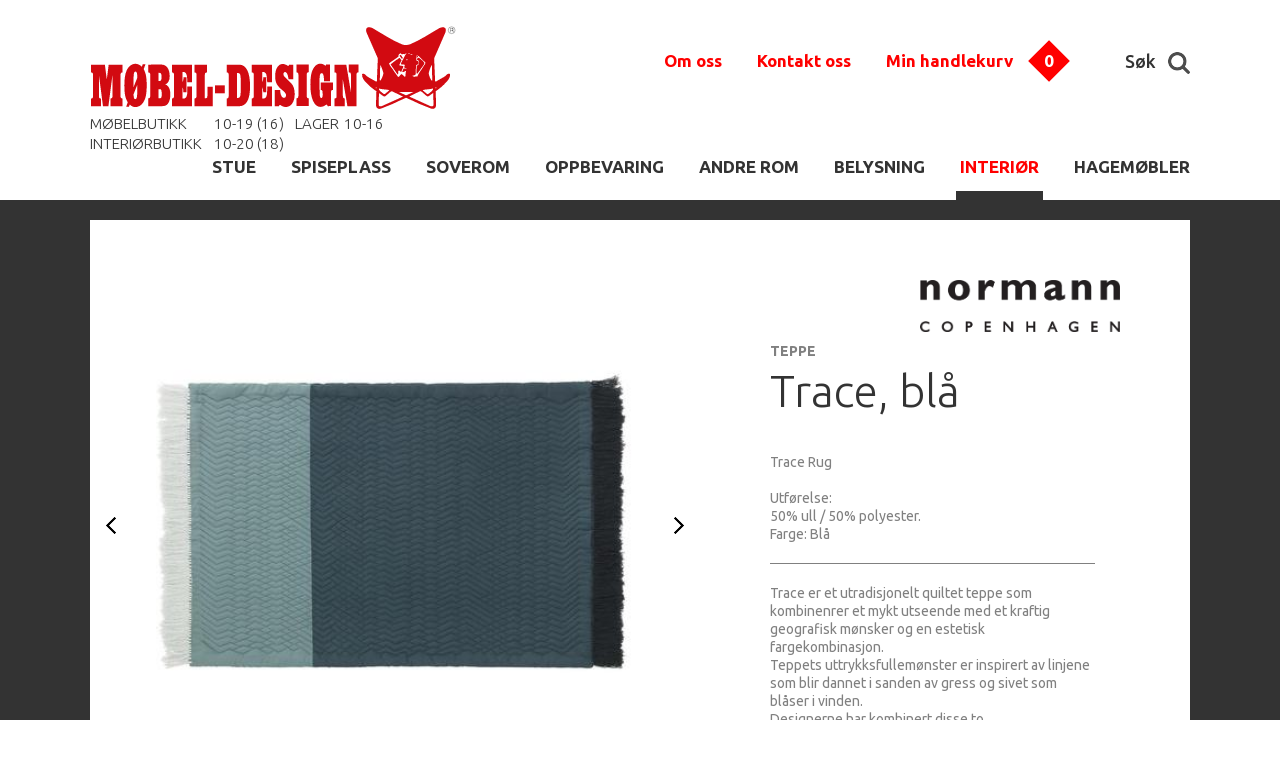

--- FILE ---
content_type: text/html; charset=UTF-8
request_url: https://www.mobel-design.no/interior/trace-bla
body_size: 11257
content:
<!DOCTYPE html> <!-- Changed doctype from html 4 to html 5 -->
<html>
<head>
<title>Trace, blå</title>
<meta http-equiv="Content-Type" content="text/html; charset=utf-8">
<meta name="viewport" content="width=device-width, initial-scale=1.0">
<meta name="format-detection" content="telephone=no">
<meta name="description" content="">
<meta name="keywords" content="">

<link href="/min/?f=elementsGlobal%2Fdefaults.css%2Cmodules%2FMainlayout%2Flayoutfiles%2Fgeneral.css%2Cmodules%2FHeader%2Foutput%2Foutput.css%2Cmodules%2FTopMenu%2Foutput%2Foutput.css%2Cmodules%2FProductMenu%2Foutput%2Foutput.css%2Cmodules%2FFooter%2Foutput%2Foutput.css%2Cmodules%2FManufacturerMenu%2Foutput%2Foutput.css%2Cmodules%2FShop%2Foutput%2Foutput.css%2Cmodules%2FProducts%2Foutput%2Foutput.css&604800" rel="stylesheet" type="text/css"><script type="text/javascript" src="/min/?f=lib%2Fjquery%2Fjquery.js%2Clib%2Fjquery%2Fglobal.js%2Clib%2Fjquery%2FimageResizer.js%2Clib%2Fjquery%2Fjquery.easing.js%2Clib%2Fjquery%2Fjquery.touchSwipe.js%2Clib%2Fjquery%2Fhtml5shiv.min.js%2Clib%2Fjquery%2Fselectivizr-min.js&604800"></script><link href='https://fonts.googleapis.com/css?family=Ubuntu:400,700italic,700,500italic,500,400italic,300,300italic' rel='stylesheet' type='text/css'>
<link href='https://fonts.googleapis.com/css?family=Open+Sans:400,800italic,800,700italic,700,600italic,600,400italic,300italic,300' rel='stylesheet' type='text/css'>
<link href='https://fonts.googleapis.com/css?family=Handlee' rel='stylesheet' type='text/css'>
	<!-- Global site tag (gtag.js) - Google Analytics -->

<script  >
  window.dataLayer = window.dataLayer || [];
  function gtag(){dataLayer.push(arguments);}
  gtag('js', new Date());
/*gtag('config', 'UA-74991839-2',{ 'debug_mode': true });*/
  gtag('config', 'UA-74991839-2');
</script>
<script>/*
 (function(i,s,o,g,r,a,m){i['GoogleAnalyticsObject']=r;i[r]=i[r]||function(){
 (i[r].q=i[r].q||[]).push(arguments)},i[r].l=1*new Date();a=s.createElement(o),
 m=s.getElementsByTagName(o)[0];a.async=1;a.src=g;m.parentNode.insertBefore(a,m)
 })(window,document,'script','https://www.google-analytics.com/analytics.js','ga');

 ga('create', 'UA-74991839-2', 'auto');
 ga('send', 'pageview');
*/
</script>
	</head>
<body>
<div id="Header">
<header>
	<div class="container">
		<div class="logoBlock">
			<a href="/">
				<img src="/elementsGlobal/looogo.svg" alt="Logo">
				<div class="txt">
					<div class="phone">	</div>
					<div class="works">	<table border="1" cellpadding="1" cellspacing="1" style="width:300px">
	<tbody>
		<tr>
			<td>M&Oslash;BELBUTIKK</td>
			<td>10-19 (16)</td>
			<td>LAGER</td>
			<td>10-16</td>
		</tr>
		<tr>
			<td>INTERI&Oslash;RBUTIKK</td>
			<td>10-20 (18)&nbsp;</td>
			<td>&nbsp;</td>
			<td>&nbsp;</td>
		</tr>
	</tbody>
</table>
</div>
				</div>
			</a>
		</div>

		<div class="wrps">
			<div class="topM"><ul class="topiM">
						<li class="aBox 8">
				<a class="firstOne" href="/om-oss" >Om oss</a>
				<div class="underline"></div>
			</li>
											<li class="aBox 10">
				<a class="firstOne" href="/kontakt-oss/ta-kontakt" >Kontakt oss</a>
				<div class="underline"></div>
			</li>
													<li class="bag">
		<a href="/?pageID=103">Min handlekurv</a>
		<img src="/elementsGlobal/red.png" alt="">
		<div class="count shopping-cart-number-of-items">0</div>
	</li>
	<div class="clear"></div>
</ul>

</div>

			<div class="search">
				Søk
				<img src="/elementsGlobal/lupa.png" alt="Search">
			</div>

			<div class="searchInp aBox anim">
				<input class="inputs" type="text" placeholder="Hva søker du etter?" >
				<img src="/elementsGlobal/lupa.png" alt="Search">
			</div>
		</div>

		<img src="/elementsGlobal/burger.png" alt="Menu" class="burger">

    
		<div class="suggList aBox">

		</div>	

		<div class="prodM"><ul>
				<li class="aBox 1">
				<a class="firstOne" href="/stue/list?showList=1" >STUE</a>
				<div class="underline"></div>
			</li>
					<li class="aBox 2">
				<a class="firstOne" href="/spiseplass/list?showList=1" >SPISEPLASS</a>
				<div class="underline"></div>
			</li>
					<li class="aBox 3">
				<a class="firstOne" href="/soverom/list?showList=1" >SOVEROM</a>
				<div class="underline"></div>
			</li>
					<li class="aBox 4">
				<a class="firstOne" href="/oppbevaring/list?showList=1" >OPPBEVARING</a>
				<div class="underline"></div>
			</li>
					<li class="aBox 5">
				<a class="firstOne" href="/andre-rom/list?showList=1" >ANDRE ROM</a>
				<div class="underline"></div>
			</li>
					<li class="aBox 6">
				<a class="firstOne" href="/belysning/list?showList=1" >BELYSNING</a>
				<div class="underline"></div>
			</li>
					<li class="aBox 7 active">
				<a class="firstOne" href="/interior/list?showList=1" >INTERIØR </a>
				<div class="underline"></div>
			</li>
					<li class="aBox 22">
				<a class="firstOne" href="/hagemobler/list?showList=1" >HAGEMØBLER</a>
				<div class="underline"></div>
			</li>
		</ul></div>
	</div>

	<div class="mobileMenu aBox">
		<div class="closeMe">
			<img src="/elementsGlobal/close.png" alt="Close" class="close">
		</div>
		<ul>
				<li class="aBox 1">
				<a class="firstOne" href="/stue/list?showList=1" >STUE</a>
				<div class="underline"></div>
			</li>
					<li class="aBox 2">
				<a class="firstOne" href="/spiseplass/list?showList=1" >SPISEPLASS</a>
				<div class="underline"></div>
			</li>
					<li class="aBox 3">
				<a class="firstOne" href="/soverom/list?showList=1" >SOVEROM</a>
				<div class="underline"></div>
			</li>
					<li class="aBox 4">
				<a class="firstOne" href="/oppbevaring/list?showList=1" >OPPBEVARING</a>
				<div class="underline"></div>
			</li>
					<li class="aBox 5">
				<a class="firstOne" href="/andre-rom/list?showList=1" >ANDRE ROM</a>
				<div class="underline"></div>
			</li>
					<li class="aBox 6">
				<a class="firstOne" href="/belysning/list?showList=1" >BELYSNING</a>
				<div class="underline"></div>
			</li>
					<li class="aBox 7 active">
				<a class="firstOne" href="/interior/list?showList=1" >INTERIØR </a>
				<div class="underline"></div>
			</li>
					<li class="aBox 22">
				<a class="firstOne" href="/hagemobler/list?showList=1" >HAGEMØBLER</a>
				<div class="underline"></div>
			</li>
		</ul>		<ul class="topiM">
						<li class="aBox 8">
				<a class="firstOne" href="/om-oss" >Om oss</a>
				<div class="underline"></div>
			</li>
											<li class="aBox 10">
				<a class="firstOne" href="/kontakt-oss/ta-kontakt" >Kontakt oss</a>
				<div class="underline"></div>
			</li>
													<li class="bag">
		<a href="/?pageID=103">Min handlekurv</a>
		<img src="/elementsGlobal/red.png" alt="">
		<div class="count shopping-cart-number-of-items">0</div>
	</li>
	<div class="clear"></div>
</ul>

	</div>
</header>

<section class="shopping-cart-dropdown">
	
  <section class="shopping-cart-dropdown-footer-meta">
    <section class="half">#Nr Artikler: <span class="absolute-quantity" data-quantity="0">0</span></section>
    <section class="half">Totalt: <span class="absolute-price" data-price="0">0,-</span></section>
  </section>

  <section class="shopping-cart-dropdown-large-link-wrapper">
    <a href="/index.php?pageID=103" class="shopping-cart-dropdown-large-link">GÅ TIL HANDLEKURV</a>
  </section>
</section>
<script type="text/javascript">
	$(window).resize(function(){
  	$('.shopping-cart-dropdown-item-text').each(function(){
			$this = $(this)

			$this.css({
				'position':'relative',
				'top':($this.parent().height()-$this.height())/2
			})
		})

    $('.shopping-cart-dropdown-buttons').each(function(){
      $this = $(this)

      $this.css({
        'position':'relative',
        'top':($this.parent().height()-$this.height())/2
      })
    })

    var rt = ($(window).width() - ($('.bag').offset().left + $('.bag').outerWidth()));
  })
	$(window).load(function(){
		var rt = ($(window).width() - ($('.bag').offset().left + $('.bag').outerWidth()));
		$(window).resize()

    vw = viewport().width
    vh = viewport().height

    $('.bag').mouseover(function(){
      $(window).resize()


      $('.shopping-cart-dropdown').css({
      	'right':rt
      }).stop().addClass('show-shopping-cart-dropdown')
    })
    $('.bag').mouseleave(function(){
    	$('.shopping-cart-dropdown').removeClass('show-shopping-cart-dropdown')
    })


    $('.shopping-cart-remove').click(function(e){
      e.preventDefault()

      var data = $(this).parent().find('.shopping-cart-remove-id').val()

      var absolute_price = $(this).parent().parent().parent().parent().find('.absolute-price'),
          current_price  = $(this).parent().parent().parent().find('.shopping-cart-dropdown-item-price-total-price'),
          new_price      = parseFloat(absolute_price.attr('data-price')-current_price.attr('data-price')).toFixed(2),
          absolute_quantity = $(this).parent().parent().parent().parent().find('.absolute-quantity'),
          current_quantity  = $(this).parent().parent().parent().find('.shopping-cart-dropdown-item-price-quantity'),
          new_quantity      = parseInt(absolute_quantity.attr('data-quantity')-current_quantity.attr('data-quantity'))

      $.ajax({
        url: "/modules/Header/output/ajax.php",
        data: {id: data},
        type: 'post',
        success: function(result){
          $('.shopping-cart-dropdown-item[data-id="'+data+'"]').remove()

          absolute_price.text(new_price+',-')
          absolute_price.attr('data-price',new_price)

          absolute_quantity.text(new_quantity)
          absolute_quantity.attr('data-quantity',new_quantity)
          $('.shopping-cart-number-of-items').text(new_quantity)
          $('.mobile-shopping-cart-number-of-items').attr('data-count',new_quantity)

          if(new_quantity == 0){
            $('.mobile-go-to-cart').hide();
          } else {
            $('.mobile-go-to-cart').show();
          }
        }
      })
    })


    	})  
</script>

<script>

	$(document).ready(function(){
		resizeHead();
	});

	$(window).load(function(){
		ww = viewport().width;
		resizeHead();

		$('.mobileMenu .closeMe').on('click', function(){
			$('.mobileMenu').slideUp(300);
		});

		$('.burger').on('click', function(){
			$('.mobileMenu').slideDown(300);
		});

		$(".searchInp input").val('');

		$(document).on('click', function(event){
			var target = $('.searchInp');
			var target2 = $('.search, .search img');
			var target3 = $('.searchInp img');
			var target4 = $('.searchInp input');
			var target5 = $('.aReso, .aReso .title, .aReso .price, .aReso img, .aReso a, .aReso .price span');
			if(!target.is(event.target) && !target2.is(event.target) && !target3.is(event.target) && !target4.is(event.target) && !target5.is(event.target) && target.hasClass('move')){
				$('.searchInp').removeClass('move');
				$('.suggList ').hide(50);
				if(ww <= 760){ $('.logoBlock').css({'z-index': 850}); }
			}
		});

		$('.search').on('click', function(){
			ww = viewport().width;
			if(ww <= 760){ $('.logoBlock').css({'z-index': 10}); }
			$('.searchInp').addClass('move');
		});

		$('.searchInp input').on('keyup',function(){
			$this = $(this);
			ww = viewport().width;
			if(ww > 760){
				var val = $this.val(),
					ll = '/',
					link = 'http://www.mobel-design.no/interior/trace-bla';

				if(ww > 760){
					if(val){
						$.ajax({
							type: 'POST',
							url: '/modules/Header/output/searchSuggestions.php',
							data: { rel:val, ll:ll, link:link, lang:'no' },
							dataType: "json",
							success: function(data){
								$('.suggList').html(data+"<section class='submit-button-wrapper'><button class='search-submit-button'>Se alle treff</button></section>");
								var res = $('.aReso');
								res.each(function(){
									$this = $(this);
									var hori = $this.find('.horizontal');
									hori.css({'top': (hori.parent().height()-hori.height())/2});

									var verti = $this.find('.vertical');
									verti.css({'left': (verti.parent().width()-verti.width())/2});
								});

								$('.suggList').slideDown(300);

                $('.search-submit-button').click(function(){
                  var val = $(".searchInp input").val();
                  window.location = '/?pageID=28&search='+val;
                })
							}
						});
					}else{
						$('.suggList').html('').slideUp(300);
					}
				}
			}
		});

		$(".searchInp input").keypress(function(event) {
		    if (event.which == 13) {
		        event.preventDefault();
		        var val = $(this).val();
				window.location = '/?pageID=28&search='+val;
		    }
		});

		$('.searchInp img').on('click', function(){
			var val = $(".searchInp input").val();
			window.location = '/?pageID=28&search='+val;
		});    
	});

	$(window).resize(function(){
		resizeHead();
	});

	function resizeHead(){
		var ww = viewport().width;
		var wh = viewport().height;
	}
</script></div><div id="Content">    <input type="hidden" id="product_option_hidden" value="3" />
    <input type="hidden" id="product_stock" value="1" />
    <div class="prodDet">
        <div class="top darkGray fromTop">
            <div class="container">
                <div class="inside aBox">
                                        <div class="leftS">
                        
	<div class="slider-contentM" id="4">
					<div class="dot-lineM">
									 <div id="1" class="active dotsM aBox"></div> 														<div class="dotsM aBox" id="2"></div> 														<div class="dotsM aBox" id="3"></div> 														<div class="dotsM aBox" id="4"></div> 								<div class="clear"></div>
			</div>
			<img class="leftButtonM" src="/elementsGlobal/rrt.png" alt="Left">
			<img class="rightButtonM" src="/elementsGlobal/llt.png" alt="Right">
				<div class="slider-containerM">
			
				<div class="slider-imageM">
					<img class="horizontal" src="/uploads/4439/0/602450_Trace_Rug_Blue_1_Front.jpg" data-src="uploads/4439/0/602450_Trace_Rug_Blue_1_Front.jpg" alt="Media Image">
				</div>
				
				<div class="slider-imageM">
					<img class="horizontal" src="/uploads/4438/0/602450_Trace_Rug_Blue_2_Back.jpg" data-src="uploads/4438/0/602450_Trace_Rug_Blue_2_Back.jpg" alt="Media Image">
				</div>
				
				<div class="slider-imageM">
					<img class="horizontal" src="/uploads/4436/0/602450TraceRugBlue3FrontBack.jpg" data-src="uploads/4436/0/602450TraceRugBlue3FrontBack.jpg" alt="Media Image">
				</div>
				
				<div class="slider-imageM">
					<img class="horizontal" src="/uploads/4437/0/602450_Trace_Rug_Blue_4_Detail.jpg" data-src="uploads/4437/0/602450_Trace_Rug_Blue_4_Detail.jpg" alt="Media Image">
				</div>
										<div class="clear"></div>
		</div>
	</div>

<script>
	var sliderCountProdM,
		sliderTimeProdM,
		sliderCProdM = 1,
		progressProdM = 0;

	$(document).ready(function(){
		ww = viewport().width;
		resizeMediaSlider();
		resizeMediaSlider();
		
		$('.slider-contentM .dot-lineM .dotsM').on('click', function(){
			clearTimeout(sliderTimeProdM);
			var attr1 = $(this).attr('id');
			var attr2 = sliderCProdM;
			if(attr1 > attr2){
				var diff = attr1-attr2;
				sliderMediaFastSlideUpProd(diff, attr2, ww);
			}
			else if(attr2 > attr1){
				var diff = attr2-attr1;
				sliderMediaFastSlideDownProd(attr1, attr2, ww);
			}
		});
	});

	$(window).load(function(){
		ww = viewport().width;

		resizeMediaSlider();
		resizeMediaSlider();

		var sliderCountProdM = $('.slider-contentM').attr('id');
		if(sliderCountProdM > 1){ sliderTimeProdM = setTimeout('startMediaSliderProd();', 8000); }

		$('.rightButtonM').on('click', function(){
			clearTimeout(sliderTimeProdM);
			startMediaSliderProd();
		});

		$('.leftButtonM').on('click', function(){
			clearTimeout(sliderTimeProdM);
			reverseMediaSliderProd();
		});

		$(".slider-contentM").swipe( { swipeLeft:swipeProd2, swipeRight:swipeProd1 } );

		function swipeProd2(event, phase, direction, distance) {
			var ww = viewport().width;
			if(ww < 760){
				clearTimeout(sliderTimeProdM);
				sliderCountProdM = $('.slider-contentM').attr('id');
				if(sliderCountProdM > 1){ startMediaSliderProd(); }
			}
		}

		function swipeProd1(event, phase, direction, distance) {
			var ww = viewport().width;
			if(ww < 760){
				clearTimeout(sliderTimeProdM);
				sliderCountProdM = $('.slider-contentM').attr('id');
				if(sliderCountProdM > 1){ reverseMediaSliderProd(); }
			}
		}

		//$('.iframe').on('click', function(){ clearTimeout(sliderTimeProdM); });

	});

	$(window).resize(function(){
		resizeMediaSlider();
	});
	function resizeMediaSlider(){
		ww = viewport().width;

		resizeMediaSliderProd();
	}

	function resizeMediaSliderProd(){
		var ww = viewport().width,
			wh = viewport().height,
			h = $('.slider-contentM').height();

		sliderCountProdM = $('.slider-contentM').attr('id');

		$('.slider-imageM').css({'width': $('.slider-contentM').width()+'px'});
		$('.slider-containerM').css({'width': ($('.slider-contentM').width()*sliderCountProdM)+10+'px'});

		$('.leftButtonM, .rightButtonM').css({'top': ($('.slider-contentM').height()-$('.leftButtonM').height())/2+'px'});

		$('.slider-imageM').each(function(){
			$this = $(this);
			$this.find('.horizontal').css({'top': ($this.height()-$this.find('.horizontal').height())/2});
			$this.find('.vertical').css({'left': ($this.width()-$this.find('.vertical').width())/2});
		});
	}

	function startMediaSliderProd(index){
		var val = $('.slider-imageM:first');
		if(progressProdM == 0){
			//if(sliderCProdM != sliderCountProdM){
				progressProdM = 1;
				if(sliderCProdM == sliderCountProdM){ sliderCProdM = 0; }
				val.animate({'margin-left': '-'+($('.slider-contentM').width())+'px'}, 500, 'easeInOutQuart', function(){

					$('.slider-imageM:first').detach().insertAfter('.slider-imageM:last').css('margin-left', '0px');

					sliderCProdM++;
					if(sliderCProdM == 1){
						$('.dot-lineM .dotsM').eq(sliderCProdM-1).addClass('active');
						$('.dot-lineM .dotsM:last').removeClass('active');
					}else{
						$('.dot-lineM .dotsM').eq(sliderCProdM-2).removeClass('active');
						$('.dot-lineM .dotsM').eq(sliderCProdM-1).addClass('active');
					}

					sliderTimeProdM = setTimeout('startMediaSliderProd();', 8000);
					progressProdM = 0;
				});
			//}
		}
	}

	function reverseMediaSliderProd(index){
		if(progressProdM == 0){
			//if(sliderCProd != 1){
				progressProdM = 1;
				$('.slider-imageM:last').detach().insertBefore('.slider-imageM:first').css('margin-left','-'+($('.slider-contentM').width())+'px');
				var val = $('.slider-imageM:first');
				val.animate({'margin-left': '+='+($('.slider-contentM').width())+'px'}, 500, 'easeInOutQuart', function(){

					sliderCProdM--;
					if(sliderCProdM == 0){
						$('.dot-lineM .dotsM:first').removeClass('active');
						$('.dot-lineM .dotsM:last').addClass('active');
						sliderCProdM = sliderCountProdM;
					}else{
						$('.dot-lineM .dotsM').eq(sliderCProdM).removeClass('active');
						$('.dot-lineM .dotsM').eq(sliderCProdM-1).addClass('active');
					}

					sliderTimeProdM = setTimeout('startMediaSliderProd();', 8000);
					progressProdM = 0;
				});
			//}
		}
	}

	function sliderMediaFastSlideUpProd(index, pos, winWidth){
		if(progressProdM == 0){
			progressProdM = 1;
			var val = $('.slider-imageM:first');
			val.animate({'margin-left': '-'+($('.slider-contentM').width())+'px'}, 100, 'easeInOutQuart', function(){
				
				$('.slider-imageM:first').detach().insertAfter('.slider-imageM:last').css('margin-left', '0px');
				
				sliderCProdM++;
				if(sliderCProdM == 1){
					$('.dot-lineM .dotsM').eq(sliderCProdM-1).addClass('active');
					$('.dot-lineM .dotsM:last').removeClass('active');
				}else{
					$('.dot-lineM .dotsM').eq(sliderCProdM-2).removeClass('active');
					$('.dot-lineM .dotsM').eq(sliderCProdM-1).addClass('active');
				}
				progressProdM = 0;				
				if(sliderCProdM <= index){ sliderMediaFastSlideUpProd(index, pos, winWidth); }
				else{
					sliderTimeProdM = setTimeout('startMediaSliderProd();', 8000);
				}
			});
		}
	}

	function sliderMediaFastSlideDownProd(index, pos, winWidth){
		if(progressProdM == 0){
			progressProdM = 1;
			$('.slider-imageM:last').detach().insertBefore('.slider-imageM:first').css('margin-left','-'+($('.slider-contentM').width())+'px');

			var val = $('.slider-imageM:first');
			val.animate({'margin-left': '+='+($('.slider-contentM').width())+'px'}, 100, 'easeInOutQuart', function(){

				sliderCProdM--;
				if(sliderCProdM == 0){
					$('.dot-lineM .dotsM:first').removeClass('active');
					$('.dot-lineM .dotsM:last').addClass('active');
					sliderCProdM = sliderCountProdM;
				}else{
					$('.dot-lineM .dotsM').eq(sliderCProdM).removeClass('active');;
					$('.dot-lineM .dotsM').eq(sliderCProdM-1).addClass('active');
				}
				progressProdM = 0;
				if(sliderCProdM > index){ sliderMediaFastSlideDownProd(index, pos, winWidth); }
				else{
					sliderTimeProdM = setTimeout('startMediaSliderProd();', 8000);
				}
			});
		}
	}
</script>
                                            </div>
                    <div class="rightS">
                        <div class="infos aBox">
                                                            <div class="logoWrp"><a href="/produsent/normann-copenhagen"><img src="/uploads/2964/0/Normann copenhagen logo vektorish.png" alt="Logo" class="logo"></a></div>
                                                        <div class="type">Teppe</div>
                            <h1 class="firstTitle">Trace, blå</h1>
                                                        <div class="descr">Trace Rug<br />
<br />
Utf&oslash;relse:<br />
50% ull / 50% polyester.<br />
Farge: Bl&aring;</div>                            <div class="short">Trace er et utradisjonelt quiltet teppe som kombinenrer et mykt utseende med et kraftig geografisk m&oslash;nsker og en estetisk fargekombinasjon.&nbsp;<br />
Teppets uttrykksfullem&oslash;nster er inspirert av linjene som blir dannet i sanden av gress og sivet som bl&aring;ser i vinden.&nbsp;<br />
Designerne har kombinert disse to inspirasjonskildene til &aring; lage et teppe som er fullt av liv.&nbsp;</div>
                            <div class="option_2_error option_error">Vi gjør oppmerksom på at varen du bestiller ikke er på lager, men blir bestilt ved kjøp. Dette medfører litt lengre leveringstid. Ta kontakt med kunderservice dersom du har spørsmål.</div>
                            <div class="option_3_error option_error">Beklager vi har ikke nok på lager, du kan kun kjøpe #1</div>
                            <div class="wrp">
                                                                                                            <div class="price">
                                                                                            <div class="sl">Kr 4999,-</div>
                                                                                    </div>
                                        <div class="buyLine">
                                            <label for="count">Antall</label>
                                            <!-- <input class="count aBox" name="count" id="count" type="text" value="1"> -->
                                            <!-- <div class="buy aBox"></div> -->

                                            <form id="buyproductFormID" name="form1" method="post" action="/modules/Shop/buy.php">
                                                <input type="number" name="quantity" id="prodCount" class="product-view-product-count-input" value="1" min="1" />

                                                <input type="hidden" name="productTable" value="product">
                                                <input type="hidden" name="languageID" value="no">
                                                <input type="hidden" name="productID" value="999" id="productIDfieldID">
                                                <input id="productname" type="hidden" name="productname" value="Trace, blå">
                                                                                                    <input type="hidden" name="productprice" value="4999" />
                                                                                                <input id="producttext" type="hidden" name="producttext" value="Trace Rug

Utf&oslash;relse:
50% ull / 50% polyester.
Farge: Bl&aring;">
                                                <input type="hidden" name="productimage" id="productimage" value="">
                                                <input type="hidden" class="extravalue1" name="extravalue1" value="Trace Rug

Utf&oslash;relse:
50% ull / 50% polyester.
Farge: Bl&aring;" />
                                                 <input type="hidden" name="extraname4" value="Postpakke">
                                                <input type="hidden" name="extravalue4" value="1">
                                                                                            <input type="submit" class="buy" name="button-next-to-basket-buttons" value="KJØP NÅ" />
                                            </form>
                                        </div>
                                                                                                </div>

                                                            <div class="infoBox">
                                    <div class="inner aBox">
                                        Mål                                        <img class="anim" src="/elementsGlobal/arr.png" alt="Arrow">
                                    </div>
                                    <div class="list aBox">Lengde: 195 cm<br />
Bredde: 140 cm<br />
<br />
Vekt: 4,2 kg.</div>
                                </div>
                            
                                                    </div>
                    </div>
                    <div class="clear"></div>
                </div>
            </div>
        </div>
        <div class="bot">
            <div class="container smallCont">
                <h2 class="thirdTitle">Vi foreslår også</h2>
                <div class="relatedList">
                                                                <div class="aPrd aBox">
                            <div class="inside aBox">
                                <a href="/interior/olbia-pamir-170x240-stormy-weather">
                                                                        <div class="imageContainer">
                                        <img class="horizontal" src="/uploads/14989/0/Olbia_Pamir_col_1812_1.png" data-src="uploads/14989/0/Olbia_Pamir_col_1812_1.png" alt="">
                                    </div>
                                    <div class="info">
                                                                                                                                                                <div class="type">Teppe</div>
                                        <div class="name">Olbia Pamir. 170x240. Stormy weather</div>
                                        <!-- <div class="short">Olbia Pamir er et nydelig ullteppe med en fin overflate og en rekke farger.<br />
&nbsp;
<h2>Fordeler</h2>

<ul>
	<li>100% h&aring;ndlaget</li>
	<li>Vendbart - kan brukes p&aring; begge sider</li>
	<li>Slitesterkt og enkelt &aring; holde rent</li>
	<li>Laget i naturlig ull</li>
	<li>Gir et bedre inneklima</li>
	<li>Allergivennlig</li>
	<li>Kan legges over gulvvarme</li>
	<li>Lages i alle st&oslash;rrelser, fra 50 - 600 cm*</li>
</ul>
<br />
<br />
*Alle bestilte st&oslash;rrelse kan ha et avvik p&aring; 2% i bredden og 4% i lengden.&nbsp;</div> -->
                                    </div>
                                    <div class="botLine  aBox">
                                                                                    <div class="price">
                                                                                                    <div class="sl">Kr 13200,-</div>
                                                                                            </div>
                                            <div class="buy aBox">KJØP NÅ</div>
                                                                            </div>
                                </a>
                            </div>
                        </div>
                                            <div class="aPrd aBox">
                            <div class="inside aBox">
                                <a href="/interior/edge-170x240-wine">
                                                                        <div class="imageContainer">
                                        <img class="vertical" src="/uploads/4997/0/Edge_170x240_Wine.jpg" data-src="uploads/4997/0/Edge_170x240_Wine.jpg" alt="">
                                    </div>
                                    <div class="info">
                                                                                                                                                                <div class="type">Teppe</div>
                                        <div class="name">Edge 170x240 Wine</div>
                                        <!-- <div class="short">Edge er et mykt og moderne teppe laget i 100% viscose.&nbsp;<br />
<br />
<span style="background-color:transparent">Finnes i 4</span><span style="background-color:transparent">&nbsp;standard st&oslash;rrelser:</span>
<ul>
	<li>140x200cm</li>
	<li>170x240cm</li>
	<li>200x300cm</li>
	<li>250x350cm</li>
</ul>
<br />
I tillegg kan Edge leveres p&aring; m&aring;l. (maks bredde 400 cm, ubegrenset lengde)</div> -->
                                    </div>
                                    <div class="botLine  aBox">
                                                                                    <div class="price">
                                                                                                    <div class="sl">Kr 12500,-</div>
                                                                                            </div>
                                            <div class="buy aBox">KJØP NÅ</div>
                                                                            </div>
                                </a>
                            </div>
                        </div>
                                            <div class="aPrd aBox">
                            <div class="inside aBox">
                                <a href="/interior/patchwork-170x240-purple-rain">
                                                                        <div class="imageContainer">
                                        <img class="vertical" src="/uploads/5032/0/PURPLE%20RAIN%20987.png" data-src="uploads/5032/0/PURPLE%20RAIN%20987.png" alt="">
                                    </div>
                                    <div class="info">
                                                                                                                                                                <div class="type">Teppe</div>
                                        <div class="name">Patchwork 170x240 PURPLE RAIN </div>
                                        <!-- <div class="short"><span style="color:rgb(128, 128, 128)">Gulvteppe sammensatt av resirkulerte tepper fra Tyrkia.</span><br />
<span style="color:rgb(128, 128, 128)">Gamle tepper blir kj&oslash;pt opp, f&oslash;r de gjennomg&aring;r en grundig rens f&oslash;r de klippes opp og settes sammen av dyktige h&aring;ndtverkere.&nbsp;</span><br />
<br />
<span style="color:rgb(128, 128, 128)">Resultatet er et klassisk teppe i nytt format med en moderne vrid.&nbsp;</span><br />
<br />
<span style="color:rgb(128, 128, 128)">Patchwork teppene fra MD Patchwork leveres i 14 forskjellige farger og 24 forskjellige standard st&oslash;rrelser.</span><br />
<span style="color:rgb(128, 128, 128)">​Teppene kan bestilles etter egne m&aring;l mot tillegg.</span><br />
<br />
<span style="color:rgb(128, 128, 128)">Hvert enkelt teppe er unikt, bildet er &aring; anses som en indikasjon.&nbsp;</span>
<div>&nbsp;</div>
</div> -->
                                    </div>
                                    <div class="botLine  aBox">
                                                                                    <div class="price">
                                                                                                    <div class="sl">Kr 12240,-</div>
                                                                                            </div>
                                            <div class="buy aBox">KJØP NÅ</div>
                                                                            </div>
                                </a>
                            </div>
                        </div>
                                            <div class="aPrd aBox">
                            <div class="inside aBox">
                                <a href="/interior/confetti-200x300-purple-multi">
                                                                        <div class="imageContainer">
                                        <img class="horizontal" src="/uploads/6909/0/602468_Normann_Copenhagen_Confetti_Carpet_200x300_Purple_Multi_1.jpg" data-src="uploads/6909/0/602468_Normann_Copenhagen_Confetti_Carpet_200x300_Purple_Multi_1.jpg" alt="">
                                    </div>
                                    <div class="info">
                                                                                                                                                                <div class="type">Teppe</div>
                                        <div class="name">Confetti 200x300 Purple multi</div>
                                        <!-- <div class="short"><span style="color:rgb(128, 128, 128)">Design: Simon Legald</span><br />
<br />
<span style="color:rgb(128, 128, 128)">Confetti er en teppeserie produsert i bambussilke. Det er mykt og behagelig og har et spennende utseende.&nbsp;</span><br />
<span style="color:rgb(128, 128, 128)">Teppet er tuftet og best&aring;r av totalt 4 forskjellige fargetr&aring;der i et og samme teppe, for &aring; skape en dynamikk. Bambussilkens egenskaper gj&oslash;r at teppen kan endre litt farge og uttrykk ut fra hvor du st&aring;r og hvordan lyset skinner p&aring; teppet.&nbsp;</span><br />
<br />
<span style="color:rgb(128, 128, 128)">Confetti leveres i st&oslash;rrelsene 200x300 cm og 300x400 cm.&nbsp;</span><br />
<span style="color:rgb(128, 128, 128)">Velg mellom 5 farger</span>
<ul>
	<li>Turquoise Multi</li>
	<li>Red Multi</li>
	<li>Green Multi</li>
	<li>Yellow Multi</li>
	<li>Purple Multi</li>
</ul>
</div> -->
                                    </div>
                                    <div class="botLine  aBox">
                                                                                                                                    <div class="soldOut">Utsolgt!</div>
                                                                                                                        </div>
                                </a>
                            </div>
                        </div>
                                        <div class="clear"></div>
                </div>
            </div>
        </div>
    </div>

<script>
    var limit = 12;
    $(document).ready(function(){
        var product_image_url = $('.slider-imageM').find('img').attr('data-src')
        $('#productimage').val(product_image_url)

                $('.buy[name="button-next-to-basket-buttons"]').click(function(e){
            e.preventDefault()

            var product_option = $('#product_option_hidden').val(),
                product_stock = $('#product_stock').val(),
                product_buy_stock = parseInt($('#prodCount').val()),
                currently_purchased = parseInt(0),
                total_buy_purchased_stock = parseInt(product_buy_stock+currently_purchased)


            if(product_stock-total_buy_purchased_stock < 0){
                if(product_option == "2"){
                    $('.option_2_error').show()
                    $('#buyproductFormID').submit()
                } else if (product_option == "3") {
                    $('.option_3_error').show()
                }
            }
            if (product_stock-total_buy_purchased_stock >= 0) {
                $('.option_error').hide()
                $('#buyproductFormID').submit()
            }

        })
            });

    $(window).load(function(){

        manSOld = localStorage.getItem("manS");
        typeSOld = localStorage.getItem("typeS");
        relsOld = localStorage.getItem("rel");

		
        // console.log(manSOld,typeSOld,relsOld);
        setOldValues(manSOld,typeSOld,relsOld);

        ww = viewport().width;
        resizePage();

        $('.sortBox .inner').on('click', function(){
            $this = $(this);
            $this.find('img').toggleClass('rotate');
            $this.parent().find('.allList').slideToggle(200);
        });

        $('.mobileSorting .inner').on('click', function(){
            $this = $(this);
            $this.find('img').toggleClass('rotate');
            $('.sortingLine').slideToggle(200);
        });

        $(document).on('click', '.tMan', function(){
            $this = $(this);
            var rel = $this.attr('rel');
            $this.remove();
            $('.lMan').each(function(){
                if($(this).attr('rel') == rel){
                    $(this).trigger('click');
                }
            });
        });

        $(document).on('click', '.tType', function(){
            $this = $(this);
            var rel = $this.attr('rel');

            $this.remove();

            $('.lType').each(function(){
                if($(this).attr('rel') == rel){
                    $(this).trigger('click');
                }
            });
        });

        $(document).on('click', '.tPris', function(){
            $this = $(this);
            var rel = $this.attr('rel');

            $this.remove();

            $('.lPrice').each(function(){
                if($(this).attr('rel') == rel){
                    $(this).trigger('click');
                }
            });
        });

        var man = $('.lMan');

        //Kasun function for load previous values
        function setOldValues(manS,typeS,rel){
            $('.prodList').html('<h1 class="loader" style="text-align:center"><img src="/elementsGlobal/loader.gif"></h1>')
            $this = $('.sortBox');

            if($(".allProducts").length ) {
                if (manS || typeS || rel) {
                    $("body,html").animate(
                        {
                            scrollTop: $(".allProducts").offset().top
                        },
                        800 //speed
                    );
                }
            }

            var elem = '';
            if(manS) {
                var manS_array = manS.split(',');
                for (var i = 0; i < manS_array.length; i++) {
                    manS_array[i] = manS_array[i].replace(/^\s*/, "").replace(/\s*$/, "");
                    elem = elem + '<div class="aSort aBox tMan" rel="' + manS_array[i] + '">' + $('div[rel="' + manS_array[i] + '"]').find('span').text() + ' &nbsp;&nbsp;&nbsp;&nbsp;X</div>';
                    $('div[rel="' + manS_array[i] + '"]').addClass('active');
                }
            }

            if(typeS) {
                var typeS_array = typeS.split(',');
                for (var i = 0; i < typeS_array.length; i++) {
                    typeS_array[i] = typeS_array[i].replace(/^\s*/, "").replace(/\s*$/, "");
                    elem = elem + '<div class="aSort aBox tMan" rel="' + typeS_array[i] + '">' + $('div[rel="' + typeS_array[i] + '"]').find('span').text() + ' &nbsp;&nbsp;&nbsp;&nbsp;X</div>';
                    $('div[rel="' + typeS_array[i] + '"]').addClass('active');
                }
            }

            if(rel) {
                var rel_array = rel.split(',');
                for (var i = 0; i < rel_array.length; i++) {
                    rel_array[i] = rel_array[i].replace(/^\s*/, "").replace(/\s*$/, "");
                    elem = elem + '<div class="aSort aBox tMan" rel="' + rel_array[i] + '">' + $('div[rel="' + rel_array[i] + '"]').find('span').text() + ' &nbsp;&nbsp;&nbsp;&nbsp;X</div>';
                    $('div[rel="' + rel_array[i] + '"]').addClass('active');
                }
            }

            $('.sortList').append(elem);

            $('.allList').slideUp(200);
            $('.smallAnim').removeClass('rotate');

            $.ajax({
                url: '/modules/Products/output/getType.php',
                data: { manS, typeS, lvl:'7' },
                type: 'post',
                dataType: "json",
                success: function(result){
                    $('.typeSort').find('.allList').html(result);

                    $.ajax({
                        url: '/modules/Products/output/getProducts.php',
                        data: { manS:manS, typeS:typeS, lvl:'7', lang:'no', ll:'/', rel:rel, act:'http://www.mobel-design.no', limit, count: 0 },
                        type: 'post',
                        dataType: "json",
                        success: function(result){
                            scrollPosition = $(window).scrollTop()
                            $(document).find('.prodList').html(result.str)
                            resizePage()
                            resizeGlobal()
                            $(window).scrollTop(scrollPosition)
                            $('.prodList img').each(function(idx, img) {
                                $('<img>').on('load', imageLoaded).attr('src', $(img).attr('src'));
                            });

                            function imageLoaded() {
                                scrollPosition = $(window).scrollTop()
                                resizePage()
                                resizeGlobal()
                                $(window).scrollTop(scrollPosition)
                            }

                        }
                    });
                }
            });

        };

        $(document).on('click', '.lMan', function(){
            $('.prodList').html('<h1 class="loader" style="text-align:center"><img src="/elementsGlobal/loader.gif"></h1>')
            $this = $(this);

            var rel = '',
                manS = '',
                typeS = '',
                rels = $this.attr('rel');

            var elem = '<div class="aSort aBox tMan" rel="'+rels+'">'+$this.find('span').text()+' &nbsp;&nbsp;&nbsp;&nbsp;X</div>';

            if($this.hasClass('active')){
                $this.removeClass('active');
                $('.tMan').each(function(){
                    if($(this).attr('rel') == rels){
                        $(this).remove();
                    }
                });
            } else {
                $this.addClass('active');
                $('.sortList').append(elem);
            }
            var counter = 0
            $('.lMan').each(function(index, val){
                if($(this).hasClass('active')){
                    let prefix = (counter == 0) ? '': ","
                    manS += prefix+$(this).attr('rel')
                    counter++
                }
            });
            counter = 0
            $('.lType').each(function(index, val){
                if($(this).hasClass('active')){
                    let prefix = (counter == 0) ? '': ","
                    typeS += prefix+$(this).attr('rel')
                    counter++
                }
            });

            $('.lPrice').each(function(){
                if($(this).hasClass('active')){
                    rel = $(this).attr('rel');
                }
            });

            $('.allList').slideUp(200);
            $('.smallAnim').removeClass('rotate');
            //window.location.search += "&manS="+manS+"&typeS="+typeS;
            // console.log(updatedUrl);

            //Save for page reload or page back
            localStorage.setItem("manS", manS);
            localStorage.setItem("typeS", typeS);
            localStorage.setItem("rel", rel);

            //console.log("manS: ",manS," typeS: ",typeS," rel: ",rel," rels: ",rels, "levels[0]: 7");
            //console.log(`typeS: ${typeS} | manS : ${manS} | rel : ${rel}`)
            $.ajax({
                url: '/modules/Products/output/getType.php',
                data: { manS, typeS, lvl:'7' },
                type: 'post',
                dataType: "json",
                success: function(result){
                    $('.typeSort').find('.allList').html(result);

                    $.ajax({
                        url: '/modules/Products/output/getProducts.php',
                        data: { manS:manS, typeS:typeS, lvl:'7', lang:'no', ll:'/', rel:rel, act:'http://www.mobel-design.no', limit, count: 0 },
                        type: 'post',
                        dataType: "json",
                        success: function(result){
                            scrollPosition = $(window).scrollTop()
                            $(document).find('.prodList').html(result.str)
                            resizePage()
                            resizeGlobal()
                            $(window).scrollTop(scrollPosition)
                            $('.prodList img').each(function(idx, img) {
                                $('<img>').on('load', imageLoaded).attr('src', $(img).attr('src'));
                            });

                            function imageLoaded() {
                                scrollPosition = $(window).scrollTop()
                                resizePage()
                                resizeGlobal()
                                $(window).scrollTop(scrollPosition)
                            }

                        }
                    });
                }
            });

        });

        $('.allRemove').on('click', function(){
            $('.prodList').html('<h1 class="loader" style="text-align:center"><img src="/elementsGlobal/loader.gif"></h1>')
            $('.aSort').remove();
            $('.aL').removeClass('active');

            //remove locally saved
            localStorage.removeItem("manS");
            localStorage.removeItem("typeS");
            localStorage.removeItem("rel");

            $.ajax({
                url: '/modules/Products/output/getProducts.php',
                data: { manS:'', typeS:'', lvl:'7', lang:'no', ll:'/', rel:'', act:'http://www.mobel-design.no', limit, count: 0 },
                type: 'post',
                dataType: "json",
                success: function(result){
                    $('.prodList').html(result.str);
                    resizeGlobal();
                }
            });
        });
        var type = $('.lType');

        $(document).on('click', '.lType', function(){

            $('.prodList').html('<h1 class="loader" style="text-align:center"><img src="/elementsGlobal/loader.gif"></h1>')

            $this = $(this);
            var rel = '',
                manS = '',
                typeS = '',
                rels = $this.attr('rel');

            var elem = '<div class="aSort aBox tType" rel="'+rels+'">'+$this.find('span').text()+' &nbsp;&nbsp;&nbsp;&nbsp;X</div>';

            if($this.hasClass('active')){ // add check
                $this.removeClass('active');
                $('.tType').each(function(){
                    if($(this).attr('rel') == rels){
                        $(this).remove();
                    }
                });
            } else {
                $this.addClass('active'); // remove check
                $('.sortList').append(elem);
            }
            var counter=0;
            $('.lType').each(function(i, val){
                if($(this).hasClass('active')){
                    prefix = (counter == 0) ? '' : ','
                    typeS += prefix+$(this).attr('rel')
                    counter++
                }
            });
            counter = 0;
            $('.lMan').each(function(index, val){
                if($(this).hasClass('active')){
                    prefix = (counter == 0) ? "": ',';
                    manS += prefix+$(this).attr('rel')
                    counter++
                }
            })

            $('.lPrice').each(function(){
                if($(this).hasClass('active')){
                    rel = $(this).attr('rel');
                }
            })

            $('.allList').slideUp(200);
            $('.smallAnim').removeClass('rotate');

            //Save for page reload or page back
            localStorage.setItem("manS", manS);
            localStorage.setItem("typeS", typeS);
            localStorage.setItem("rel", rel);

            $.ajax({
                url: '/modules/Products/output/getMan.php',
                data: { typeS:typeS, manS:manS, lvl:'7' },
                type: 'post',
                dataType: "json",
                success: function(result){
                    $('.manSort').find('.allList').html(result);
                    $.ajax({
                        url: '/modules/Products/output/getProducts.php',
                        data: { manS:manS, typeS:typeS, lvl:'7', lang:'no', ll:'/', rel:rel, act:'http://www.mobel-design.no', limit, count: 0 },
                        type: 'post',
                        dataType: "json",
                        success: function(result){
                            scrollPosition = $(window).scrollTop()
                            $(document).find('.prodList').html(result.str)
                            resizePage()
                            resizeGlobal()
                            $(window).scrollTop(scrollPosition)
                            $('.prodList img').each(function(idx, img) {
                                $('<img>').on('load', imageLoaded).attr('src', $(img).attr('src'));
                            });

                            function imageLoaded() {
                                scrollPosition = $(window).scrollTop()
                                resizePage()
                                resizeGlobal()
                                $(window).scrollTop(scrollPosition)
                            }
                        }
                    });
                }
            });


        });

        $('.lPrice').on('click', function(){
            $('.prodList').html('<h1 class="loader" style="text-align:center"><img src="/elementsGlobal/loader.gif"></h1>')

            $this = $(this);
            var rel = '',
                manS = '',
                typeS = '',
                rels = $this.attr('rel');

            var elem = '<div class="aSort aBox tPris" rel="'+rels+'">Pris: '+$this.find('span').text()+' &nbsp;&nbsp;&nbsp;&nbsp;X</div>';

            if($this.hasClass('active')){
                $this.removeClass('active');
                $('.tPris').each(function(){
                    if($(this).attr('rel') == rels){
                        $(this).remove();
                    }
                });
            } else {
                $('.tPris').remove();
                $('.lPrice').removeClass('active');
                $this.addClass('active');
                $('.sortList').append(elem);
            }
            var counter = 0
            $('.lMan').each(function(index, value){
                if($(this).hasClass('active')){
                    let prefix = (counter == 0) ? "": ','
                    manS += prefix+$(this).attr('rel')
                    counter++
                }
            })
            counter = 0
            $('.lType').each(function(){
                if($(this).hasClass('active')){
                    let prefix = (counter == 0) ? "": ','
                    typeS += prefix+$(this).attr('rel');
                    counter++
                }
            })

            $('.lPrice').each(function(){
                if($(this).hasClass('active')){
                    rel = $(this).attr('rel');
                }
            });

            $('.allList').slideUp(200);
            $('.smallAnim').removeClass('rotate');

            //Save for page reload or page back
            localStorage.setItem("manS", manS);
            localStorage.setItem("typeS", typeS);
            localStorage.setItem("rel", rel);

            $.ajax({
                url: '/modules/Products/output/getProducts.php',
                data: { manS:manS, typeS:typeS, lvl:'7', lang:'no', ll:'/', rel:rel, act:'http://www.mobel-design.no', limit, count: 0 },
                type: 'post',
                dataType: "json",
                success: function(result){
                    $('.prodList').html(result.str);
                    resizeGlobal();
                }
            });
        });

        $('.infoBox .inner').on('click', function(){
            $(this).find('img').toggleClass('rotate');
            $(this).parent().find('.list').slideToggle(200);
        });

        $('.deliveryBox .inner').on('click', function(){
            $(this).find('img').toggleClass('rotate');
            $(this).parent().find('.list').slideToggle(200);
        });
    });

    $(window).resize(function(){
        resizePage();
    });

    function resizePage(){
        var ww = viewport().width;
        var wh = viewport().height;

        var log = $('.prodDet .top .logo');
        if(ww > 1140){ var interval = -95; } else { var interval = -20; }
        if(ww > 1000){ log.css({'right': interval+(275-log.width())-5}); } else { log.css({'right': 0}); }

        if(ww <= 760){  } else { $('.sortingLine').show();  }

        $('iframe').css({'height': $('iframe').width()/1.7777});
		
		$('.listlogo').each(function(){
			var imgwidth = $(this).children('img').width();
			if(imgwidth > 150)
			{
				//console.log("imgwidth="+imgwidth);
				$(this).children('img').width(150);
				$(this).children('img').height('auto');
			}
		});
    }

    $(document).ready(function(){
    })
    var request;
    var scrollPosition; 
    $(window).scroll(function(){
        var scrollTop = $(window).scrollTop()
        var footerTop = $('footer').offset().top
        if(scrollTop > (footerTop - 1200) && $('.prodList .end-of-product').length == 0 && $('.prodList .aPrd').length >= limit){
            // trigger ajax for more data
            if(request){
                return false
            }
            $('.prodList').append('<h1 class="loader" style="text-align:center"><img src="/elementsGlobal/loader.gif"></h1>')
            var manS = '',
                typeS = '',
                rel = '';
            var count = $('.prodList .aPrd').length
            var counter = 0
            $('.lMan').each(function(index, value){
                if($(this).hasClass('active')){
                    let prefix = (counter == 0) ? "": ','
                    manS += prefix+$(this).attr('rel')
                    counter++
                }
            })
            counter = 0
            $('.lType').each(function(index, value){
                if($(this).hasClass('active')){
                    let prefix = (counter == 0) ? "": ','
                    typeS += prefix+$(this).attr('rel')
                    counter++
                }
            })

            $('.lPrice').each(function(){
                if($(this).hasClass('active')){
                    rel = $(this).attr('rel')
                }
            })

            request = $.ajax({
                url: '/modules/Products/output/getProducts.php',
                data: { count, manS, typeS, limit, lvl:'7', lang:'no', ll:'/', rel, act:'http://www.mobel-design.no' },
                type: 'post',
                dataType: "json",
                success: function(result){
                    $('.prodList .loader').remove();
                    scrollPosition = $(window).scrollTop()
                    $('.prodList').append(result.str)
                    resizePage()
                    resizeGlobal()
                    $(window).scrollTop(scrollPosition)
                    request = null
                    var totalImages = $(result.str).find('img').length
                    var imageCounter = 0
                    $(result.str).find('img').each(function(idx, img) {
                        $('<img>').on('load', imageLoaded).attr('src', $(img).attr('src'));
                    });

                    function imageLoaded() {
                        imageCounter++
                        if(imageCounter == totalImages){
                            allImagesLoaded()
                        }
                    }

                    function allImagesLoaded(){
                        scrollPosition = $(window).scrollTop()
                        resizePage()
                        resizeGlobal()
                        $(window).scrollTop(scrollPosition)
                    }

                }
            })

        }

    })
    // (function($,W,D)
    // {
    //     var JQUERY4U = {};
    //
    //     JQUERY4U.UTIL =
    //         {
    //             /**
    //              * Add a parameter to url if doesn't already exist
    //              * @param param - the parameter to add
    //              * @param value - the value of the parameter
    //              * @return url - the url with the appended parameter
    //              */
    //             addParamToUrl: function(param, value)
    //             {
    //                 //check if param exists
    //                 var result = new RegExp(param + "=([^&]*)", "i").exec(W.location.search);
    //                 result = result && result[1] || "";
    //
    //                 //added seperately to append ? before params
    //                 var loc = W.location;
    //                 var url = loc.protocol + '//' + loc.host + loc.pathname + loc.search;
    //
    //                 //param doesn't exist in url, add it
    //                 if (result == '')
    //                 {
    //                     //doesn't have any params
    //                     if (loc.search == '')
    //                     {
    //                         url += "?" + param + '=' + value;
    //                     }
    //                     else
    //                     {
    //                         url += "&" + param + '=' + value;
    //                     }
    //                 }
    //
    //                 //return the finished url
    //                 return url;
    //             }
    //         }
    //
    //     //example usage
    //
    //     //input: http://jquery4u.com/index.php
    //     //output: http://jquery4u.com/index.php?updated=true
    //
    // })(jQuery, window, document);
</script>
</div><div id="Footer">
<div class="windowSize">
	W: <span class="windowW"></span>
	<br>
	H: <span class="windowH"></span>
</div>

<footer>
	<div class="container">
		<div class="botM"><ul>
			<li class="aBox 8">
			<a class="firstOne" href="/om-oss" >
				<img src="/uploads/1/0/i1.png" alt="Om oss">
				<div class="title">Om oss</div>
				<div class="small">Bli kjent med  Møbel-Design</div>
			</a>
		</li>
			<li class="aBox 9">
			<a class="firstOne" href="/frakt-levering/leveringstid" >
				<img src="/uploads/2/0/i2.png" alt="Frakt & Levering">
				<div class="title">Frakt & Levering</div>
				<div class="small">LItt mer informasjon om leveringstider</div>
			</a>
		</li>
			<li class="aBox 10">
			<a class="firstOne" href="/kontakt-oss/ta-kontakt" >
				<img src="/uploads/3/0/i3.png" alt="Kontakt oss">
				<div class="title">Kontakt oss</div>
				<div class="small">Kontakt oss her!</div>
			</a>
		</li>
			<li class="aBox 11">
			<a class="firstOne" href="/kundeservice" >
				<img src="/uploads/4/0/i4.png" alt="Kundeservice">
				<div class="title">Kundeservice</div>
				<div class="small">Vi hjelper deg gjerne!</div>
			</a>
		</li>
			<li class="aBox 12">
			<a class="firstOne" href="/bedriftsmarked" >
				<img src="/uploads/377/0/kontraktavd_icon.png" alt="Bedriftsmarked">
				<div class="title">Bedriftsmarked</div>
				<div class="small">B2B</div>
			</a>
		</li>
			<li class="aBox 18">
			<a class="firstOne" href="/betingelser/" >
				<img src="/uploads/376/0/terms_icon.png" alt="Betingelser">
				<div class="title">Betingelser</div>
				<div class="small"></div>
			</a>
		</li>
		<div class="clear"></div>
</ul></div>
		<img class="cards" src="/elementsGlobal/cards.jpg" alt="Payments">
		<div class="bot">
			<span class="red">Møbel-Design</span> 17 mai gt. 1, 3611 Kongsberg &nbsp; | &nbsp; TLF. 32 73 33 33&nbsp; &nbsp; &nbsp;| &nbsp; <a href="https://mobel-design.no/kontakt-oss/ta-kontakt">Kontaktskjema</a><br />
<br />
&nbsp;		</div>
	</div>
</footer>

<script>

	$(document).ready(function(){
		resizeFoot();
	});

	$(window).load(function(){
		ww = viewport().width;
		resizeFoot();

	});

	$(window).resize(function(){
		resizeFoot();
	});

	function resizeFoot(){
		var ww = viewport().width;
		var wh = viewport().height;

		$('.windowW').text(ww);
		$('.windowH').text(wh);
	}
</script></div><div id="show-on-ipad" class="show-on-ipad"></div>
<div id="show-on-mobile" class="show-on-mobile"></div>
</body>
</html>


--- FILE ---
content_type: text/html; charset=UTF-8
request_url: https://www.mobel-design.no/modules/Products/output/getType.php
body_size: 653
content:
"<div class=\"aL lType \" rel=\"85\"><div class=\"box aBox\"><div class=\"inn\"><\/div><\/div><span>Aviskurv<\/span><\/div><div class=\"aL lType \" rel=\"46\"><div class=\"box aBox\"><div class=\"inn\"><\/div><\/div><span>Bad<\/span><\/div><div class=\"aL lType \" rel=\"86\"><div class=\"box aBox\"><div class=\"inn\"><\/div><\/div><span>Bilde<\/span><\/div><div class=\"aL lType \" rel=\"95\"><div class=\"box aBox\"><div class=\"inn\"><\/div><\/div><span>Bordbrikke<\/span><\/div><div class=\"aL lType \" rel=\"91\"><div class=\"box aBox\"><div class=\"inn\"><\/div><\/div><span>Br\u00f8dkurv<\/span><\/div><div class=\"aL lType \" rel=\"61\"><div class=\"box aBox\"><div class=\"inn\"><\/div><\/div><span>Duftlys og duftpinner<\/span><\/div><div class=\"aL lType \" rel=\"92\"><div class=\"box aBox\"><div class=\"inn\"><\/div><\/div><span>D\u00f8rmatte<\/span><\/div><div class=\"aL lType \" rel=\"19\"><div class=\"box aBox\"><div class=\"inn\"><\/div><\/div><span>Entrem\u00f8bler<\/span><\/div><div class=\"aL lType \" rel=\"25\"><div class=\"box aBox\"><div class=\"inn\"><\/div><\/div><span>Fotskammel \/ Krakk<\/span><\/div><div class=\"aL lType \" rel=\"21\"><div class=\"box aBox\"><div class=\"inn\"><\/div><\/div><span>Glass og servise<\/span><\/div><div class=\"aL lType \" rel=\"53\"><div class=\"box aBox\"><div class=\"inn\"><\/div><\/div><span>H\u00e5ndkle<\/span><\/div><div class=\"aL lType \" rel=\"18\"><div class=\"box aBox\"><div class=\"inn\"><\/div><\/div><span>Innredningsdetaljer <\/span><\/div><div class=\"aL lType \" rel=\"87\"><div class=\"box aBox\"><div class=\"inn\"><\/div><\/div><span>Kaffe og te<\/span><\/div><div class=\"aL lType \" rel=\"63\"><div class=\"box aBox\"><div class=\"inn\"><\/div><\/div><span>Kj\u00f8kken<\/span><\/div><div class=\"aL lType \" rel=\"17\"><div class=\"box aBox\"><div class=\"inn\"><\/div><\/div><span>Klokke<\/span><\/div><div class=\"aL lType \" rel=\"66\"><div class=\"box aBox\"><div class=\"inn\"><\/div><\/div><span>Knaggrekke<\/span><\/div><div class=\"aL lType \" rel=\"73\"><div class=\"box aBox\"><div class=\"inn\"><\/div><\/div><span>Lakris<\/span><\/div><div class=\"aL lType \" rel=\"44\"><div class=\"box aBox\"><div class=\"inn\"><\/div><\/div><span>Lyd og elektronikk<\/span><\/div><div class=\"aL lType \" rel=\"89\"><div class=\"box aBox\"><div class=\"inn\"><\/div><\/div><span>Lykter og lanterner<\/span><\/div><div class=\"aL lType \" rel=\"58\"><div class=\"box aBox\"><div class=\"inn\"><\/div><\/div><span>Lysestaker og telysholdere<\/span><\/div><div class=\"aL lType \" rel=\"88\"><div class=\"box aBox\"><div class=\"inn\"><\/div><\/div><span>Mat<\/span><\/div><div class=\"aL lType \" rel=\"107\"><div class=\"box aBox\"><div class=\"inn\"><\/div><\/div><span>N\u00f8kkelskap<\/span><\/div><div class=\"aL lType \" rel=\"5\"><div class=\"box aBox\"><div class=\"inn\"><\/div><\/div><span>Oppbevaring<\/span><\/div><div class=\"aL lType \" rel=\"99\"><div class=\"box aBox\"><div class=\"inn\"><\/div><\/div><span>Paraplyholder<\/span><\/div><div class=\"aL lType \" rel=\"36\"><div class=\"box aBox\"><div class=\"inn\"><\/div><\/div><span>Pledd<\/span><\/div><div class=\"aL lType \" rel=\"100\"><div class=\"box aBox\"><div class=\"inn\"><\/div><\/div><span>Potter og krukker<\/span><\/div><div class=\"aL lType \" rel=\"20\"><div class=\"box aBox\"><div class=\"inn\"><\/div><\/div><span>Pute<\/span><\/div><div class=\"aL lType \" rel=\"103\"><div class=\"box aBox\"><div class=\"inn\"><\/div><\/div><span>S\u00e5pe<\/span><\/div><div class=\"aL lType \" rel=\"55\"><div class=\"box aBox\"><div class=\"inn\"><\/div><\/div><span>Senget\u00f8y<\/span><\/div><div class=\"aL lType \" rel=\"84\"><div class=\"box aBox\"><div class=\"inn\"><\/div><\/div><span>Sidebord<\/span><\/div><div class=\"aL lType \" rel=\"51\"><div class=\"box aBox\"><div class=\"inn\"><\/div><\/div><span>Skinnpleie<\/span><\/div><div class=\"aL lType \" rel=\"101\"><div class=\"box aBox\"><div class=\"inn\"><\/div><\/div><span>Skohorn<\/span><\/div><div class=\"aL lType \" rel=\"70\"><div class=\"box aBox\"><div class=\"inn\"><\/div><\/div><span>Sofabord<\/span><\/div><div class=\"aL lType \" rel=\"41\"><div class=\"box aBox\"><div class=\"inn\"><\/div><\/div><span>Speil<\/span><\/div><div class=\"aL lType \" rel=\"105\"><div class=\"box aBox\"><div class=\"inn\"><\/div><\/div><span>S\u00f8ppelb\u00f8tte<\/span><\/div><div class=\"aL lType \" rel=\"94\"><div class=\"box aBox\"><div class=\"inn\"><\/div><\/div><span>S\u00f8tsaker<\/span><\/div><div class=\"aL lType \" rel=\"56\"><div class=\"box aBox\"><div class=\"inn\"><\/div><\/div><span>Tapet<\/span><\/div><div class=\"aL lType \" rel=\"45\"><div class=\"box aBox\"><div class=\"inn\"><\/div><\/div><span>Teppe<\/span><\/div><div class=\"aL lType \" rel=\"93\"><div class=\"box aBox\"><div class=\"inn\"><\/div><\/div><span>Teppeunderlag<\/span><\/div><div class=\"aL lType \" rel=\"80\"><div class=\"box aBox\"><div class=\"inn\"><\/div><\/div><span>Tilbeh\u00f8r<\/span><\/div><div class=\"aL lType \" rel=\"59\"><div class=\"box aBox\"><div class=\"inn\"><\/div><\/div><span>Trekk<\/span><\/div><div class=\"aL lType \" rel=\"49\"><div class=\"box aBox\"><div class=\"inn\"><\/div><\/div><span>Trepleie<\/span><\/div><div class=\"aL lType \" rel=\"42\"><div class=\"box aBox\"><div class=\"inn\"><\/div><\/div><span>Vaser<\/span><\/div><div class=\"aL lType \" rel=\"96\"><div class=\"box aBox\"><div class=\"inn\"><\/div><\/div><span>Vedkurv<\/span><\/div><div class=\"aL lType \" rel=\"65\"><div class=\"box aBox\"><div class=\"inn\"><\/div><\/div><span>Vedlikeholdsprodukter og tilbeh\u00f8r<\/span><\/div><div class=\"aL lType \" rel=\"106\"><div class=\"box aBox\"><div class=\"inn\"><\/div><\/div><span>Vifte<\/span><\/div><div class=\"aL lType \" rel=\"54\"><div class=\"box aBox\"><div class=\"inn\"><\/div><\/div><span>Vinhylle<\/span><\/div>"

--- FILE ---
content_type: text/html; charset=UTF-8
request_url: https://www.mobel-design.no/modules/Products/output/getProducts.php
body_size: 902
content:
{"moreData":true,"str":"<div class=\"aPrd aBox\"><div class=\"inside aBox\"><a href=\"\/interior\/filtknott-til-skovby-trestoler\"><div class=\"imageContainer\"><img class=\"horizontal\" src=\"\/uploads\/11039\/0\/feltnail.jpg\" alt=\"\"><\/div><div class=\"info\"><div class=\"type\">Vedlikeholdsprodukter og tilbeh\u00f8r<\/div><div class=\"listlogo\"><img src=\"\/uploads\/54\/0\/logo_skovby_0.png\" title=\"Skovby\" ><\/div><div class=\"name\">Filtknott til Skovby trestoler<\/div><\/div><div class=\"botLine aBox\"><div class=\"price\"><div class=\"sl\">Kr 309,-<\/div><\/div><div class=\"buy aBox\">KJ\u00d8P N\u00c5<\/div><\/div><\/a><\/div><\/div><div class=\"aPrd aBox\"><div class=\"inside aBox\"><a href=\"\/interior\/filtknott-til-skovby-stalstoler\"><div class=\"imageContainer\"><img class=\"horizontal\" src=\"\/uploads\/7226\/0\/feltcaps.jpg\" alt=\"\"><\/div><div class=\"info\"><div class=\"type\">Vedlikeholdsprodukter og tilbeh\u00f8r<\/div><div class=\"listlogo\"><img src=\"\/uploads\/54\/0\/logo_skovby_0.png\" title=\"Skovby\" ><\/div><div class=\"name\">Filtknott til Skovby st\u00e5lstoler<\/div><\/div><div class=\"botLine aBox\"><div class=\"price\"><div class=\"sl\">Kr 541,-<\/div><\/div><div class=\"buy aBox\">KJ\u00d8P N\u00c5<\/div><\/div><\/a><\/div><\/div><div class=\"aPrd aBox\"><div class=\"inside aBox\"><a href=\"\/interior\/skovby-slipesvamp-3-pakk\"><div class=\"imageContainer\"><img class=\"horizontal\" src=\"\/uploads\/12565\/0\/M1007_slipesvamp_2.jpg\" alt=\"\"><\/div><div class=\"info\"><div class=\"type\">Trepleie<\/div><div class=\"listlogo\"><img src=\"\/uploads\/54\/0\/logo_skovby_0.png\" title=\"Skovby\" ><\/div><div class=\"name\">Skovby slipesvamp 3-pakk<\/div><\/div><div class=\"botLine aBox\"><div class=\"price\"><div class=\"sl\">Kr 102,-<\/div><\/div><div class=\"buy aBox\">KJ\u00d8P N\u00c5<\/div><\/div><\/a><\/div><\/div><div class=\"aPrd aBox\"><div class=\"inside aBox\"><a href=\"\/interior\/skovby-melaminsvamp-2-pakk\"><div class=\"imageContainer\"><img class=\"horizontal\" src=\"\/uploads\/12567\/0\/M1006_melaminsvamp_1.jpg\" alt=\"\"><\/div><div class=\"info\"><div class=\"type\">Vedlikeholdsprodukter og tilbeh\u00f8r<\/div><div class=\"listlogo\"><img src=\"\/uploads\/54\/0\/logo_skovby_0.png\" title=\"Skovby\" ><\/div><div class=\"name\">Skovby melaminsvamp 2-pakk<\/div><\/div><div class=\"botLine aBox\"><div class=\"price\"><div class=\"sl\">Kr 102,-<\/div><\/div><div class=\"buy aBox\">KJ\u00d8P N\u00c5<\/div><\/div><\/a><\/div><\/div><div class=\"aPrd aBox\"><div class=\"inside aBox\"><a href=\"\/interior\/wood-time\"><div class=\"imageContainer\"><img class=\"horizontal\" src=\"\/uploads\/6510\/0\/woodtime.jpg\" alt=\"\"><\/div><div class=\"info\"><div class=\"type\">Klokke<\/div><div class=\"listlogo\"><img src=\"\/uploads\/3327\/0\/Andersen_Logo_FurnitureSince1916.png\" title=\"Andersen furniture\" ><\/div><div class=\"name\">Wood Time<\/div><\/div><div class=\"botLine aBox\"><div class=\"price\"><div class=\"sl\">Kr 1949,-<\/div><\/div><div class=\"buy aBox\">KJ\u00d8P N\u00c5<\/div><\/div><\/a><\/div><\/div><div class=\"aPrd aBox\"><div class=\"inside aBox\"><a href=\"\/interior\/shades-vase-rose\"><div class=\"imageContainer\"><img class=\"horizontal\" src=\"\/uploads\/1664\/0\/shades rosa vase.jpg\" alt=\"\"><\/div><div class=\"info\"><div class=\"type\">Vaser<\/div><div class=\"listlogo\"><img src=\"\/uploads\/3710\/0\/Muuto_logo.png\" title=\"Muuto\" ><\/div><div class=\"name\">Shades vase rose<\/div><\/div><div class=\"botLine aBox\"><div class=\"price\"><div class=\"sl\">Kr 749,-<\/div><\/div><div class=\"buy aBox\">foresp\u00f8rsel<\/div><\/div><\/a><\/div><\/div><div class=\"aPrd aBox\"><div class=\"inside aBox\"><a href=\"\/interior\/shades-bowl-small-rose\"><div class=\"imageContainer\"><img class=\"horizontal\" src=\"\/uploads\/1666\/0\/rosa bolle liten.jpg\" alt=\"\"><\/div><div class=\"info\"><div class=\"type\">Glass og servise<\/div><div class=\"listlogo\"><img src=\"\/uploads\/3710\/0\/Muuto_logo.png\" title=\"Muuto\" ><\/div><div class=\"name\">Shades bowl small rose<\/div><\/div><div class=\"botLine aBox\"><div class=\"price\"><div class=\"sl\">Kr 349,-<\/div><\/div><div class=\"buy aBox\">foresp\u00f8rsel<\/div><\/div><\/a><\/div><\/div><div class=\"aPrd aBox\"><div class=\"inside aBox\"><a href=\"\/interior\/tile-gul\"><div class=\"imageContainer\"><img class=\"horizontal\" src=\"\/uploads\/1764\/0\/Tile_cushion_yellow_low-res.jpg\" alt=\"\"><\/div><div class=\"info\"><div class=\"type\">Pute<\/div><div class=\"listlogo\"><img src=\"\/uploads\/3710\/0\/Muuto_logo.png\" title=\"Muuto\" ><\/div><div class=\"name\">Tile Gul<\/div><\/div><div class=\"botLine aBox\"><div class=\"price\"><div class=\"sl\">Kr 1249,-<\/div><\/div><div class=\"buy aBox\">foresp\u00f8rsel<\/div><\/div><\/a><\/div><\/div><div class=\"aPrd aBox\"><div class=\"inside aBox\"><a href=\"\/interior\/tile-gronn\"><div class=\"imageContainer\"><img class=\"horizontal\" src=\"\/uploads\/1767\/0\/Tile_Cushion_green_low-res.jpg\" alt=\"\"><\/div><div class=\"info\"><div class=\"type\">Pute<\/div><div class=\"listlogo\"><img src=\"\/uploads\/3710\/0\/Muuto_logo.png\" title=\"Muuto\" ><\/div><div class=\"name\">Tile Gr\u00f8nn<\/div><\/div><div class=\"botLine aBox\"><div class=\"price\"><div class=\"sl\">Kr 1249,-<\/div><\/div><div class=\"buy aBox\">KJ\u00d8P N\u00c5<\/div><\/div><\/a><\/div><\/div><div class=\"aPrd aBox\"><div class=\"inside aBox\"><a href=\"\/interior\/tile-sort-hvit\"><div class=\"imageContainer\"><img class=\"horizontal\" src=\"\/uploads\/1770\/0\/Tile_cushion_black-white_.jpg\" alt=\"\"><\/div><div class=\"info\"><div class=\"type\">Pute<\/div><div class=\"listlogo\"><img src=\"\/uploads\/3710\/0\/Muuto_logo.png\" title=\"Muuto\" ><\/div><div class=\"name\">Tile Sort\/Hvit<\/div><\/div><div class=\"botLine aBox\"><div class=\"price\"><div class=\"sl\">Kr 1249,-<\/div><\/div><div class=\"buy aBox\">KJ\u00d8P N\u00c5<\/div><\/div><\/a><\/div><\/div><div class=\"aPrd aBox\"><div class=\"inside aBox\"><a href=\"\/interior\/tile-rod\"><div class=\"imageContainer\"><img class=\"horizontal\" src=\"\/uploads\/1773\/0\/Tile_cushion_red_low-res.jpg\" alt=\"\"><\/div><div class=\"info\"><div class=\"type\">Pute<\/div><div class=\"listlogo\"><img src=\"\/uploads\/3710\/0\/Muuto_logo.png\" title=\"Muuto\" ><\/div><div class=\"name\">Tile R\u00f8d<\/div><\/div><div class=\"botLine aBox\"><div class=\"price\"><div class=\"sl\">Kr 1249,-<\/div><\/div><div class=\"buy aBox\">KJ\u00d8P N\u00c5<\/div><\/div><\/a><\/div><\/div><div class=\"aPrd aBox\"><div class=\"inside aBox\"><a href=\"\/interior\/restore\"><div class=\"imageContainer\"><img class=\"horizontal\" src=\"\/uploads\/301\/0\/Restore_dusty green_wh_low.JPG\" alt=\"\"><\/div><div class=\"info\"><div class=\"type\">Innredningsdetaljer <\/div><div class=\"listlogo\"><img src=\"\/uploads\/3710\/0\/Muuto_logo.png\" title=\"Muuto\" ><\/div><div class=\"name\">Restore<\/div><\/div><div class=\"botLine aBox\"><div class=\"price\"><div class=\"sl\">Kr 875,-<\/div><\/div><div class=\"buy aBox\">KJ\u00d8P N\u00c5<\/div><\/div><\/a><\/div><\/div><div class='clear '><\/div>","productCount":914}

--- FILE ---
content_type: text/css; charset=utf-8
request_url: https://www.mobel-design.no/min/?f=elementsGlobal%2Fdefaults.css%2Cmodules%2FMainlayout%2Flayoutfiles%2Fgeneral.css%2Cmodules%2FHeader%2Foutput%2Foutput.css%2Cmodules%2FTopMenu%2Foutput%2Foutput.css%2Cmodules%2FProductMenu%2Foutput%2Foutput.css%2Cmodules%2FFooter%2Foutput%2Foutput.css%2Cmodules%2FManufacturerMenu%2Foutput%2Foutput.css%2Cmodules%2FShop%2Foutput%2Foutput.css%2Cmodules%2FProducts%2Foutput%2Foutput.css&604800
body_size: 9114
content:
html,body,div,span,object,iframe,h1,h2,h3,h4,h5,h6,p,blockquote,pre,abbr,address,cite,code,del,dfn,em,img,ins,kbd,q,samp,small,strong,sub,sup,var,b,i,dl,dt,dd,ol,ul,li,fieldset,form,label,legend,table,caption,tbody,tfoot,thead,tr,th,td,article,aside,canvas,details,figcaption,figure,footer,header,hgroup,menu,nav,section,summary,time,mark,audio,video{margin:0;padding:0;border:0;outline:0;font-size:100%;vertical-align:baseline;background:transparent}body{line-height:1}article,aside,details,figcaption,figure,footer,header,hgroup,menu,nav,section{display:block}nav
ul{list-style:none}blockquote,q{quotes:none}blockquote:before,blockquote:after,q:before,q:after{content:none}a{margin:0;padding:0;font-size:100%;vertical-align:baseline;background:transparent}ins{background-color:#ff9;color:#000;text-decoration:none}mark{background-color:#ff9;color:#000;font-style:italic;font-weight:bold}del{text-decoration:line-through}abbr[title],dfn[title]{border-bottom:1px dotted;cursor:help}table{border-collapse:collapse;border-spacing:0}hr{display:block;height:1px;border:0;border-top:1px solid #ccc;margin:1em
0;padding:0}input,select{vertical-align:middle}body{font-family:'Ubuntu',sans-serif;font-size:10px;color:#333}a{color:inherit;text-decoration:none}.clear{clear:both}.container{width:100%;max-width:1140px;padding:0
20px;margin:auto;position:relative;-webkit-box-sizing:border-box;-moz-box-sizing:border-box;box-sizing:border-box}.smallCont{padding:0
10px !important}.aBox{-webkit-box-sizing:border-box;-moz-box-sizing:border-box;box-sizing:border-box}.anim{-webkit-transition:all 0.2s linear;-moz-transition:all 0.2s linear;-o-transition:all 0.2s linear;transition:all 0.2s linear}.centerVerticalParent{position:relative;-webkit-transform-style:preserve-3d;-moz-transform-style:preserve-3d;transform-style:preserve-3d}.centerVertical{position:absolute;top:50%;-webkit-transform:translateY(-50%);-ms-transform:translateY(-50%);transform:translateY(-50%)}.topBot{padding-bottom:40px}.fromTop{padding-top:20px}.darkGray{background:#333}.lightGray{background:#e4e4e4}.prodList{padding-top:30px;padding-bottom:0px}.aPrd{float:left;width:25%;margin-bottom:20px;position:relative;padding:0
10px 0 10px;transition:all 0.2s ease-in-out}.aPrd
.inside{border:#a3a3a3 solid 1px;border-top:none;position:relative;background:#fff;padding:50px
15px 75px 15px}.aPrd:hover
.inside{box-shadow:0 10px 20px rgba(0,0,0,0.19), 0 6px 6px rgba(0,0,0,0.23)}.aPrd
.banner{position:absolute;height:32px;line-height:32px;background:#f00;width:104%;left:-2%;top:5px;-webkit-box-sizing:border-box;-moz-box-sizing:border-box;box-sizing:border-box;color:#fff;overflow:hidden;text-transform:uppercase;padding:0
17px;font-size:14px;z-index:900}.aPrd
.imageContainer{width:100%;position:relative;height:155px;text-align:center}.aPrd .imageContainer
.vertical{height:100% !important;width:auto;position:absolute;top:0;left:0}.aPrd .imageContainer
.horizontal{width:100%;height:auto;position:relative}.aPrd
.info{padding-top:20px;border-top:#a3a3a3 solid 1px;position:relative}.aPrd
.type{text-transform:uppercase;font-weight:700;color:#808080;font-size:14px}.aPrd
.listlogo{padding-top:5px}.aPrd .listlogo
img{height:38px}.aPrd
.name{font-size:24px;line-height:32px;font-weight:300;padding:5px
0 25px 0}.aPrd
.short{font-size:14px;line-height:18px;color:#808080;height:37px;overflow:hidden;margin-bottom:10px}.aPrd
.botLine{height:40px;position:absolute;left:0;bottom:15px;width:100%}.aPrd
.price{float:left;height:40px;color:#808080;font-size:16px;font-weight:700;position:relative;width:50%;left:15px}.aPrd .price
.pric{position:absolute;top:0;left:0;font-size:14px;font-weight:normal;text-decoration:line-through}.aPrd .price
.sl{position:absolute;bottom:0;left:0}.aPrd
.buy{float:right;height:40px;line-height:40px;border:#808080 solid 1px;width:110px;text-align:center;text-transform:uppercase;font-size:13px;font-weight:700;color:#808080;position:relative;right:15px}.aPrd
.soldOut{height:40px;line-height:40px;width:100%;text-align:center;color:#f00;text-transform:uppercase;font-weight:700;font-size:18px}.saleI,.prI,.delI{position:absolute;top:-25px;right:60px;z-index:1000;background:#f00;border-radius:50%;color:#fff;text-transform:uppercase;font-weight:bold;width:50px;height:50px;text-align:center;font-size:16px}.prI{right:5px;background:#000}.delI{right:115px;background:#373737;font-size:12px}.saleI span, .prI
span{position:relative;top:17px}.delI
span{position:relative;top:15px;font-size:12px}.topLeft{left:20px;padding-right:20px;top:20px;text-align:left}.topRight{right:20px;padding-left:20px;top:20px;text-align:right}.bottomLeft{left:20px;padding-right:20px;bottom:20px;text-align:left}.bottomRight{right:20px;padding-left:20px;bottom:20px;text-align:right}.whiteColor{color:#fff}.blackColor{color:#333}.txtMoving{position:absolute;z-index:100}.simpImg{width:100%;height:auto;z-index:50}.t1{font-size:60px;font-weight:300;text-transform:uppercase}.t2{font-size:36px;font-weight:700;text-transform:uppercase;margin-top:5px}.t3{font-family:"Handlee";font-size:36px;margin-top:10px}.sliderLine{height:665px;background:#333}.slider-content{width:100%;height:665px;overflow:hidden;position:relative}.slider-content .slider-image{width:100%;position:relative;float:left;height:665px;overflow:hidden}.dot-line{position:absolute;bottom:15px;right:55px;z-index:900;display:inline-block}.dot-line
.dots{background-color:none;margin-left:10px;cursor:pointer;width:25px;height:25px;border-radius:50%;display:inline-block;*display:inline;zoom:1;border:#fff solid 1px}.dot-line
.active{background-color:#fff}.slider-content
.leftButton{position:absolute;top:0;left:10px;cursor:pointer;z-index:70}.slider-content
.rightButton{position:absolute;top:0;right:10px;cursor:pointer;z-index:70}.firstTitle{font-size:45px;font-weight:300;padding:10px
0 20px 0}.secondTitle{font-size:60px;text-align:center;font-weight:300;padding:50px
0}.thirdTitle{font-size:36px;padding:46px
10px 50px 10px}.forthTitle{text-transform:uppercase;font-size:14px;color:#666}.generalText{font-size:17px;line-height:26px}.allProducts{padding-bottom:130px}@media screen and (max-width : 1140px){.aPrd
.buy{width:96px;font-size:12px}.aPrd
.price{font-size:14px}.aPrd .price
.pric{font-size:13px}.aPrd
.info{padding-top:40px}}@media screen and (max-width : 1000px){.top{padding-bottom:20px}.t1{font-size:50px}.t2{font-size:30px}.t3{font-size:30px}.secondTitle{font-size:46px}.aPrd{width:33.333%}}@media screen and (max-width : 760px){.container{padding:0}.smallCont{padding:0
5px !important}.fromTop{padding-top:10px}.topBot{padding-bottom:10px}.t1{font-size:34px}.t2{font-size:20px}.t3{font-size:20px}.topLeft{left:10px;padding-right:10px;top:10px}.topRight{right:10px;padding-left:10px;top:10px}.bottomLeft{left:10px;padding-right:10px;bottom:10px}.bottomRight{right:10px;padding-left:10px;bottom:10px}.secondTitle{font-size:30px;padding:25px
0}.aPrd{width:50%;margin-bottom:10px;padding:0
5px}.aPrd
.inside{padding:40px
5px 90px}.aPrd
.banner{font-size:11px;height:32px;left:-2%;padding:0
7px}.aPrd
.imageContainer{height:130px;position:relative;text-align:center;width:100%;overflow:hidden}.prI{font-size:10px;height:32px;right:5px;top:-16px;width:32px}.saleI{font-size:10px;height:32px;right:42px;top:-16px;width:32px}.delI{font-size:7px;height:32px;right:79px;top:-16px;width:32px}.prI span, .saleI
span{top:10px}.delI
span{font-size:7px;top:10px}.aPrd
.info{padding-top:25px}.aPrd
.type{font-size:12px}.aPrd
.name{font-size:18px;line-height:23px;padding:5px
0 0}.aPrd
.botLine{height:75px;bottom:10px}.aPrd
.price{height:30px;left:5px;width:100%}.aPrd
.buy{float:none;font-size:11px;height:32px;line-height:32px;position:absolute;right:15%;bottom:0;width:70%}.sliderLine, .slider-content, .slider-content .slider-image{height:300px}.firstTitle{font-size:30px}.thirdTitle{font-size:24px;padding:21px
5px 25px 5px}.forthTitle{font-size:12px}.generalText{font-size:14px;line-height:23px}}body{}#Header{}#Content{}#Footer{}header{height:200px}header
.container{height:200px;position:relative}header
.wrps{position:absolute;overflow:hidden;width:100%;height:200px;right:20px;z-index:800}.logoBlock{position:absolute;top:15px;left:20px;z-index:850}.logoBlock
img{position:relative;left:-20px;width:400px;height:auto}.logoBlock
.txt{font-size:15.2px;font-weight:300;padding-top:0;position:relative;top:-10px}.logoBlock .txt
.phone{position:absolute;top:0;right:40px}.logoBlock .txt
.works{line-height:20px;position:relative;top:-2px}.submit-button-wrapper{float:left;width:100%;border-bottom:1px solid #333;padding:10px
0;text-align:center}.search-submit-button{border:1px
solid #333;color:#333;font-style:italic;padding:5px
15px;background:#fff}.topM{position:absolute;right:120px;top:40px}.topM
li{float:left;list-style:none;font-size:17px;font-weight:700;margin-left:35px;height:42px;line-height:42px;position:relative;color:#f00}.topM li
.underline{position:absolute;left:-5%;bottom:0;background:#000;height:2px;width:110%;display:none}.topM
.active{color:#000}.topM .active
.underline{display:block}.bag{padding-right:57px}.bag
img{position:absolute;top:0;right:0;z-index:20}.bag
.count{position:absolute;top:0;right:0;width:42px;height:42px;color:#fff;font-weight:700;text-align:center;z-index:30}.bag:hover .shopping-cart-dropdown{display:block;z-index:9999}.prodM{position:absolute;right:20px;bottom:0;z-index:900}.prodM
li{float:left;text-transform:uppercase;list-style:none;font-size:17px;font-weight:700;margin-left:35px;padding-bottom:25px;position:relative}.prodM
.active{color:#f00}.prodM li
.underline{width:110%;height:9px;background:#333;position:absolute;left:-5%;bottom:0;display:none}.prodM .active
.underline{display:block}.search{position:absolute;right:0;top:50px;font-size:18px;font-weight:500;height:22px;line-height:22px;cursor:pointer}.search
img{vertical-align:middle;margin-left:8px}.searchInp{position:absolute;right:0;top:40px;width:540px;right:-540px;height:42px;border:#333 solid 1px;z-index:900;background:#fff;padding:0
52px 0 15px}.searchInp
img{position:absolute;right:15px;top:9px;cursor:pointer}.searchInp
input{border:none;height:38px;width:100%;font-family:'Ubuntu',sans-serif;font-size:16px;font-weight:500;position:relative;top:0px}.move{right:0}.suggList{position:absolute;right:20px;top:81px;border:#333 solid 1px;border-top:none;border-bottom:none;width:540px;background:#fff;z-index:999;display:none}.aReso{padding:15px
15px 15px 15px;border-bottom:#333 solid 1px}.aReso
.img{float:left;width:100px;text-align:center;position:relative}.aReso .img
.horizontal{width:100%;height:auto}.aReso .img
.vertical{width:100%;height:auto}.aReso
.content{margin-left:130px}.aReso .content
.title{text-transform:uppercase;font-size:15px;line-height:19px;font-weight:500}.aReso .content
.price{font-size:13px;text-transform:uppercase;padding-top:6px}.burger,.mobileMenu{display:none}@media screen and (max-width : 1140px){.logoBlock{left:20px;top:15px}.topM{right:115px}.prodM{right:20px}.prodM li, .topM
li{margin-left:25px}}@media screen and (max-width : 1000px){header, header .container, header
.wrps{height:170px}.prodM
li{font-size:15.3px}.prodM li:first-child{margin-left:0}.logoBlock{top:15px}.logoBlock
img{width:245px;height:auto;left:-16px}.logoBlock
.txt{font-size:13px;top:-5px}.logoBlock .txt
.phone{position:absolute;top:0;right:auto;left:-2px}.logoBlock .txt
.works{line-height:17px;position:relative;top:16px;left:-2px}.topM{top:15px;right:100px}.topM
li{font-size:15px;height:35px;line-height:35px;margin-left:20px}.bag{padding-right:52px}.bag img, .bag
.count{width:35px;height:35px}.search{font-size:16px;top:21px}.searchInp{height:35px;padding:0
52px 0 15px;top:15px;width:440px;z-index:900}.searchInp
input{height:31px}.searchInp
img{top:6.5px}}@media screen and (max-width : 760px){header{position:relative;z-index:9999}header, header .container, header
.wrps{height:100px}.prodM,.topM{display:none}header
.wrps{right:0;overflow:hidden}.logoBlock{left:10px;top:5px;z-index:850}.logoBlock
img{width:180px;height:auto;left:-9px}.logoBlock
.txt{font-size:9.5px}.logoBlock .txt
.phone{position:absolute;top:0;right:auto;left:0}.logoBlock .txt
.works{line-height:12px;position:relative;top:10px;left:0}.search{font-size:13px;right:10px}.search
img{margin-left:4px;vertical-align:middle}.searchInp{height:35px;padding:0
52px 0 15px;top:15px;width:100%;z-index:900;background:#fff}.searchInp
input{height:31px;background:#fff;z-index:900}.mobileMenu{padding-top:38px;top:62px;position:absolute;width:100%;z-index:999999;display:none}.mobileMenu
li{font-weight:bold;font-size:15px;text-transform:uppercase;list-style:none;height:40px;line-height:40px;border-bottom:#d5d5d5 solid 1px;-webkit-box-sizing:border-box;-moz-box-sizing:border-box;box-sizing:border-box;padding:0
10px;background:#e4e4e4}.mobileMenu
.bag{display:none}.mobileMenu .topiM
li{color:#f00}.mobileMenu
.closeMe{position:absolute;top:0;right:0;width:56px;height:38px;background:#e4e4e4;cursor:pointer;text-align:center}.mobileMenu .closeMe
img{position:relative;top:10px}.burger{display:block;position:absolute;right:10px;bottom:20px;cursor:pointer;z-index:8000}}@media screen and (min-width: 761px){.mobile-go-to-cart{display:none !important}}@media screen and (max-width: 760px){.mobile-go-to-cart{display:block !important;float:right;position:absolute;bottom:10px;right:10px;z-index:9999}.mobile-go-to-cart-text{color:#f00;font-weight:700;font-size:16px;float:left;margin-right:15px;margin-top:11px}.mobile-go-to-cart
img{float:left}.mobile-shopping-cart-number-of-items{width:42px;height:30px;float:right;text-align:center;font-size:16px;color:#fff;padding-top:12px}}.middleMenuLine{height:1px;width:100%;border-top:1px solid #fefefe;background-color:#ebebeb;border-bottom:1px solid #e0e1e0;margin:3px
0}.middleMenu{font-family:'Open Sans',sans-serif;font-weight:600;font-size:14px;padding:0;display:table;width:100%;border-collapse:collapse;border-spacing:0}.middleMenu
.dropdown{display:table-row;float:none}.middleMenu
li{display:table-cell;margin:0;padding:0;list-style:none;text-align:center;vertical-align:middle;*float:left}.middleMenu li div.menu-rules{padding:8px
0.3em;*padding-left:15px;*padding-right:15px}.middleMenu li
div{border-right:1px solid #8a8989;*padding-left:15px;*padding-right:15px}.middleMenu li.first
div{border-left:1px solid #8a8989}.middleMenu
li.menu_separator{padding:0;margin:0;width:16px;height:48px;*float:left}.middleMenu li.menu_separator
div{width:0;height:0;padding:0;border-left-width:16px;border-top-width:0px;border-right-width:0px;border-bottom-width:48px;border-style:solid;line-height:0px}.middleMenu
li.space{width:10%;padding:0}.middleMenu
li.social{padding:0;background-color:#4f2a59}.middleMenu li.space
div{height:35px}.middleMenu
.firstLevelLinks{white-space:nowrap;display:block;text-decoration:none;color:#FFF}.middleMenu .dropdown_active div.menu-rules{border-bottom:2px solid #8e9746;padding-bottom:6px}.middleMenu
.dropdown_active_bg{}.middleMenu .dropdown_active .firstLevelLinks, .middleMenu .firstLevelLinks:hover{color:#8e9746}.middleMenu
.dropDownSecondLevel{margin:0;padding:0;display:none}.middleMenu ul.dropDownSecondLevel
li{margin:0;padding:8px
0 8px 15px;white-space:nowrap}.middleMenu ul.dropDownSecondLevel li
div{background-image:url(/modules/elementsGlobal/arrow.png);background-repeat:no-repeat;background-position:left center;background-size:contain;padding:0
0 0 15px}.middleMenu .dropDownSecondLevel
li.first{}.middleMenu .dropDownSecondLevel li
a{color:#949393;text-decoration:none;padding:0;font-size:15px;white-space:nowrap}.middleMenu .dropDownSecondLevel li.active
a{color:#8E9746}#menu_btn{display:none;cursor:pointer}@media screen and (max-width: 900px){.middleMenu{font-size:14px}}@media screen and (max-width: 800px){.middleMenu{font-size:13px}}@media screen and (max-width: 760px){#menu_btn{display:block;position:absolute;z-index:10;top:-74px;height:60px;right:3%;width:10%;max-width:45px}#menu_btn
img{max-width:100%;position:absolute;bottom:0px}#MenuBg{background:none}.middleMenu{font-size:16px;display:block}.middleMenuLine, .middleMenu li.space, .middleMenu
li.social{display:none}.middleMenu
.dropdown{display:none;float:none;padding:0
3%;margin:0}.middleMenu
li{display:block;margin:0;padding:0;list-style:none;text-align:left;vertical-align:middle;border-bottom:1px solid #8a8989}.middleMenu
li.first{border-top:1px solid #8a8989}.middleMenu li div, .middleMenu li.first
div{border:none}.middleMenu li div.menu-rules{padding-left:10px}.middleMenu
.firstLevelLinks{color:#949393}.middleMenu .dropdown_active div.menu-rules{border-bottom:none;padding-bottom:8px}.middleMenu
.dropDownSecondLevel.show{display:block}.middleMenu ul.dropDownSecondLevel
li{border-top:1px solid #8a8989;border-bottom:none}.middleMenu .dropDownSecondLevel
li.first{}}@media screen and (max-width: 500px){.middleMenu{font-size:13px}.middleMenu .dropDownSecondLevel li
a{font-size:12px}}.middleMenuLine{height:1px;width:100%;border-top:1px solid #fefefe;background-color:#ebebeb;border-bottom:1px solid #e0e1e0;margin:3px
0}.middleMenu{font-family:'Open Sans',sans-serif;font-weight:600;font-size:14px;padding:0;display:table;width:100%;border-collapse:collapse;border-spacing:0}.middleMenu
.dropdown{display:table-row;float:none}.middleMenu
li{display:table-cell;margin:0;padding:0;list-style:none;text-align:center;vertical-align:middle;*float:left}.middleMenu li div.menu-rules{padding:8px
0.3em;*padding-left:15px;*padding-right:15px}.middleMenu li
div{border-right:1px solid #8a8989;*padding-left:15px;*padding-right:15px}.middleMenu li.first
div{border-left:1px solid #8a8989}.middleMenu
li.menu_separator{padding:0;margin:0;width:16px;height:48px;*float:left}.middleMenu li.menu_separator
div{width:0;height:0;padding:0;border-left-width:16px;border-top-width:0px;border-right-width:0px;border-bottom-width:48px;border-style:solid;line-height:0px}.middleMenu
li.space{width:10%;padding:0}.middleMenu
li.social{padding:0;background-color:#4f2a59}.middleMenu li.space
div{height:35px}.middleMenu
.firstLevelLinks{white-space:nowrap;display:block;text-decoration:none;color:#FFF}.middleMenu .dropdown_active div.menu-rules{border-bottom:2px solid #8e9746;padding-bottom:6px}.middleMenu
.dropdown_active_bg{}.middleMenu .dropdown_active .firstLevelLinks, .middleMenu .firstLevelLinks:hover{color:#8e9746}.middleMenu
.dropDownSecondLevel{margin:0;padding:0;display:none}.middleMenu ul.dropDownSecondLevel
li{margin:0;padding:8px
0 8px 15px;white-space:nowrap}.middleMenu ul.dropDownSecondLevel li
div{background-image:url(/modules/elementsGlobal/arrow.png);background-repeat:no-repeat;background-position:left center;background-size:contain;padding:0
0 0 15px}.middleMenu .dropDownSecondLevel
li.first{}.middleMenu .dropDownSecondLevel li
a{color:#949393;text-decoration:none;padding:0;font-size:15px;white-space:nowrap}.middleMenu .dropDownSecondLevel li.active
a{color:#8E9746}#menu_btn{display:none;cursor:pointer}@media screen and (max-width: 900px){.middleMenu{font-size:14px}}@media screen and (max-width: 800px){.middleMenu{font-size:13px}}@media screen and (max-width: 760px){#menu_btn{display:block;position:absolute;z-index:10;top:-74px;height:60px;right:3%;width:10%;max-width:45px}#menu_btn
img{max-width:100%;position:absolute;bottom:0px}#MenuBg{background:none}.middleMenu{font-size:16px;display:block}.middleMenuLine, .middleMenu li.space, .middleMenu
li.social{display:none}.middleMenu
.dropdown{display:none;float:none;padding:0
3%;margin:0}.middleMenu
li{display:block;margin:0;padding:0;list-style:none;text-align:left;vertical-align:middle;border-bottom:1px solid #8a8989}.middleMenu
li.first{border-top:1px solid #8a8989}.middleMenu li div, .middleMenu li.first
div{border:none}.middleMenu li div.menu-rules{padding-left:10px}.middleMenu
.firstLevelLinks{color:#949393}.middleMenu .dropdown_active div.menu-rules{border-bottom:none;padding-bottom:8px}.middleMenu
.dropDownSecondLevel.show{display:block}.middleMenu ul.dropDownSecondLevel
li{border-top:1px solid #8a8989;border-bottom:none}.middleMenu .dropDownSecondLevel
li.first{}}@media screen and (max-width: 500px){.middleMenu{font-size:13px}.middleMenu .dropDownSecondLevel li
a{font-size:12px}}.windowSize{position:fixed;right:0;bottom:60px;background:#000;color:#fff;font-size:14px;line-height:20px;padding:7px
15px;z-index:999999999999999;display:none}footer{height:515px;background:#333;color:#fff;position:relative;text-align:center}.botM{width:950px;margin:auto;padding-top:175px}.botM
li{float:left;width:16.666%;text-align:center;list-style:none}.botM
.title{font-size:18px;text-transform:uppercase;font-weight:300;padding:15px
0 5px 0}.botM
.small{font-size:13px;line-height:17px;font-weight:500;width:70%;margin:auto}footer
.cards{padding:70px
0}footer
.bot{font-size:18px;color:#cacaca}footer .bot
.red{color:#f00}@media screen and (max-width : 1000px){.botM{padding-top:175px;width:100%}.botM
.title{font-size:15px;font-weight:300;padding:15px
0 5px;text-transform:uppercase}.botM
.small{font-size:10px;line-height:15px;margin:auto;width:85%}.botM
img{width:45px;height:45px}footer
.bot{font-size:16px;line-height:24px}}@media screen and (max-width : 760px){footer{height:auto}footer
.container{padding:0
10px}.botM{padding-top:30px;width:100%}.botM
li{text-align:left;width:100%;position:relative;padding-left:65px;margin-bottom:30px}.botM
img{height:50px;width:50px;position:absolute;top:0;left:0;vertical-align:middle}.botM
.small{font-size:13px;line-height:18px;margin:auto;width:100%}.botM
.title{font-size:19px;font-weight:300;padding:5px
0 5px;text-transform:uppercase}footer
.cards{padding:30px
0 30px 0}footer
.bot{font-size:14px;line-height:20px;padding-bottom:20px}}.middleMenuLine{height:1px;width:100%;border-top:1px solid #fefefe;background-color:#ebebeb;border-bottom:1px solid #e0e1e0;margin:3px
0}.middleMenu{font-family:'Open Sans',sans-serif;font-weight:600;font-size:14px;padding:0;display:table;width:100%;border-collapse:collapse;border-spacing:0}.middleMenu
.dropdown{display:table-row;float:none}.middleMenu
li{display:table-cell;margin:0;padding:0;list-style:none;text-align:center;vertical-align:middle;*float:left}.middleMenu li div.menu-rules{padding:8px
0.3em;*padding-left:15px;*padding-right:15px}.middleMenu li
div{border-right:1px solid #8a8989;*padding-left:15px;*padding-right:15px}.middleMenu li.first
div{border-left:1px solid #8a8989}.middleMenu
li.menu_separator{padding:0;margin:0;width:16px;height:48px;*float:left}.middleMenu li.menu_separator
div{width:0;height:0;padding:0;border-left-width:16px;border-top-width:0px;border-right-width:0px;border-bottom-width:48px;border-style:solid;line-height:0px}.middleMenu
li.space{width:10%;padding:0}.middleMenu
li.social{padding:0;background-color:#4f2a59}.middleMenu li.space
div{height:35px}.middleMenu
.firstLevelLinks{white-space:nowrap;display:block;text-decoration:none;color:#FFF}.middleMenu .dropdown_active div.menu-rules{border-bottom:2px solid #8e9746;padding-bottom:6px}.middleMenu
.dropdown_active_bg{}.middleMenu .dropdown_active .firstLevelLinks, .middleMenu .firstLevelLinks:hover{color:#8e9746}.middleMenu
.dropDownSecondLevel{margin:0;padding:0;display:none}.middleMenu ul.dropDownSecondLevel
li{margin:0;padding:8px
0 8px 15px;white-space:nowrap}.middleMenu ul.dropDownSecondLevel li
div{background-image:url(/modules/elementsGlobal/arrow.png);background-repeat:no-repeat;background-position:left center;background-size:contain;padding:0
0 0 15px}.middleMenu .dropDownSecondLevel
li.first{}.middleMenu .dropDownSecondLevel li
a{color:#949393;text-decoration:none;padding:0;font-size:15px;white-space:nowrap}.middleMenu .dropDownSecondLevel li.active
a{color:#8E9746}#menu_btn{display:none;cursor:pointer}@media screen and (max-width: 900px){.middleMenu{font-size:14px}}@media screen and (max-width: 800px){.middleMenu{font-size:13px}}@media screen and (max-width: 760px){#menu_btn{display:block;position:absolute;z-index:10;top:-74px;height:60px;right:3%;width:10%;max-width:45px}#menu_btn
img{max-width:100%;position:absolute;bottom:0px}#MenuBg{background:none}.middleMenu{font-size:16px;display:block}.middleMenuLine, .middleMenu li.space, .middleMenu
li.social{display:none}.middleMenu
.dropdown{display:none;float:none;padding:0
3%;margin:0}.middleMenu
li{display:block;margin:0;padding:0;list-style:none;text-align:left;vertical-align:middle;border-bottom:1px solid #8a8989}.middleMenu
li.first{border-top:1px solid #8a8989}.middleMenu li div, .middleMenu li.first
div{border:none}.middleMenu li div.menu-rules{padding-left:10px}.middleMenu
.firstLevelLinks{color:#949393}.middleMenu .dropdown_active div.menu-rules{border-bottom:none;padding-bottom:8px}.middleMenu
.dropDownSecondLevel.show{display:block}.middleMenu ul.dropDownSecondLevel
li{border-top:1px solid #8a8989;border-bottom:none}.middleMenu .dropDownSecondLevel
li.first{}}@media screen and (max-width: 500px){.middleMenu{font-size:13px}.middleMenu .dropDownSecondLevel li
a{font-size:12px}}input[type="text"],input[type="email"],input[type="submit"]{-webkit-appearance:none;border-radius:0}.centerVerticalParent{position:relative;-webkit-transform-style:preserve-3d;-moz-transform-style:preserve-3d;transform-style:preserve-3d}.centerVertical{position:absolute;top:50%;-webkit-transform:translateY(-50%);-ms-transform:translateY(-50%);transform:translateY(-50%)}.cartlayer{float:left;width:100%;margin-top:30px}.error_2_div{display:none;float:left;width:100%;margin-top:20px;color:#f00}.chartContentField{float:right;border:1px
solid #d6d5d5;padding:30px;width:70%;-webkit-box-sizing:border-box;-moz-box-sizing:border-box;box-sizing:border-box}.contentbothfield{float:left;width:100%}.leftHeader{float:left;width:25%;margin-right:5%;color:#1B1B1B;font-size:25px;word-break:break-all}.contentheader{float:left;width:100%;font-size:15px;text-transform:uppercase}.contentinputname,.contentinputnamecheck{float:left;width:100%;font-size:15px;padding-bottom:3px}.contentheaderdesc{float:left;width:100%;font-size:12px;margin-bottom:20px}.contentinputfield{float:left;width:100%}.contentinputfield
input{padding:10px
15px;font-size:12px;color:#545652;border:1px
solid #b6bab2;background-color:#FFF;position:relative;z-index:999;width:100%;margin-bottom:10px;-webkit-box-sizing:border-box;-moz-box-sizing:border-box;box-sizing:border-box}.smallstandardbtnleft29{color:#fff;background-color:#f02a2a;padding:9px
20px 8px;text-align:center;font-size:15px;float:left}.cartHeader{float:left;width:100%;text-transform:uppercase;font-size:22px;font-weight:bold;margin-bottom:40px}.guestdeliveryfieldgroup{float:left;width:100%;margin-top:10px}.paymentdibsleftbox{float:left;width:100%}.paymentdibsinfo,.paymentdibscheckbox{float:left}.paymentdibsinfo{margin:1px
0 0 15px}@media screen and (max-width: 1070px){.leftHeader{font-size:22px;width:30%}.chartContentField{width:65%}}@media screen and (max-width: 950px){.leftHeader,.chartContentField{width:100%;margin:0}.leftHeader{margin:10px
0 5px}.cartHeader{margin-bottom:15px}}.shoppingcart-header{float:left;width:100%;border-bottom:1px solid #ccc;padding-bottom:13px;margin-top:29px;margin-bottom:10px;font-size:18px}.shoppingcart-wrapper{float:left;width:100%;margin-top:40px;position:relative}.shoppingcart-header-heading{float:left;width:15%;text-transform:uppercase;font-weight:normal}.shoppingcart-product-title-heading{width:50%}.shoppingcart-product-amount-heading{width:20%}.page-heading{float:left;width:70%;font-size:23px;margin:0;text-transform:uppercase}.shoppingcart-elements-wrapper{float:left;width:70%}.shoppingcart-element{float:left;width:100%}.shopping-cart-element-image{float:left;max-width:50px;padding:10px
20px;border:1px
solid #ccc}.shopping-cart-element-image
img{float:left;display:block;width:100%}.shoppingcart-row{float:left;width:100%;border-bottom:1px solid #ccc;padding-bottom:10px;margin-bottom:10px}.shopping-cart-element-content-wrapper{float:left;width:100%;position:relative}.shoppingcart-element-mobile-meta-info{float:left;width:100%;display:none;margin:15px
0}@media screen and (max-width: 999px){.shoppingcart-element-mobile-meta-info{display:block}.shoppingcart-element-mobile-meta-info
h2{font-size:20px}}@media screen and (max-width: 500px){.shoppingcart-element-mobile-meta-info{position:relative}.shopping-cart-element-content-wrapper{position:relative !important;height:50px}}.shopping-cart-element-text{float:left;width:calc(44% - 112px);left:100px;margin-right:10px;-moz-box-sizing:border-box;box-sizing:border-box}.shopping-cart-element-text
h2{font-size:16px}.shopping-cart-element-about{float:left;position:relative;width:100%;font-size:12px}.shopping-cart-element-type{float:left;width:100%;font-size:12px;position:relative;font-style:italic}.shopping-cart-element-color{float:left;width:100%;margin-top:12px}.shopping-cart-element-quantity{float:left;width:20%;color:#f00;left:44%;width:20%}.shopping-cart-element-quantity
.quantity_input_field{float:left;width:38%;padding:13px
5px;border:1px
solid #000;text-align:center;-moz-box-sizing:border-box;box-sizing:border-box}.shopping-cart-element-price{float:left;left:70%}.shopping-cart-element-delete{float:left;width:15%;left:85%}.shopping-cart-element-delete div,
.shopping-cart-element-delete table,
.shopping-cart-element-delete tbody,
.shopping-cart-element-delete
tr{float:left;width:100%;text-align:center}#deleteshopcartlongID{margin-top:10px;color:#a1b2b2}.delete-from-basket-td{float:left;width:100%;text-align:center;font-size:12px}.shoppingcart-product-choices-heading{text-align:center}.delete-from-basket-td:hover{cursor:pointer}.DivTableright{float:right;width:20%}.shopping-cart-element-price-total-price{float:left;width:100%;font-size:14px;color:#000}.shopping-cart-element-price-individual-price{float:left;width:100%;font-size:12px;color:#a1b2b2;margin-top:10px}.delete-from-basket-icon{display:inline-block}.shopping-cart-total-sum{float:left;width:100%;color:#888;text-transform:uppercase;text-align:right}.shopping-cart-right-box{float:right;width:25%;padding:45px
25px;-moz-box-sizing:border-box;box-sizing:border-box;-webkit-box-shadow:0px 0px 7px 0px rgba(50, 50, 50, 0.75);-moz-box-shadow:0px 0px 7px 0px rgba(50, 50, 50, 0.75);box-shadow:0px 0px 7px 0px rgba(50,50,50,0.75)}.discountcodeheader{float:left;width:100%}.discountcodecontent{float:left;width:100%}#chartformID{float:left;width:70%}.number-of-products{float:left;width:100%;margin-bottom:57px}.number-of-products-title{float:left;font-size:16px}.number-of-products-quantity{float:right;color:#fff;background:#f02a2a;border-radius:200px;padding:18px
20px 16px 20px;font-size:14px}.discountcodeheader{float:left;width:100%;font-size:16px;text-transform:uppercase;margin-bottom:25px}#totalsumrightID{font-size:33px;float:left;width:100%;text-align:right}.deliveryPrice{float:left;width:100%;text-align:right;margin-top:10px;font-size:14px}.totalsumstar{font-size:25px;vertical-align:super}.deliverystar{font-size:15px;vertical-align:super}#chartnextbtnID{float:left;width:100%;margin-top:18px}#chartnextbtnID
a{float:left;width:100%;text-align:center;background:#f02a2a;padding:20px
0;font-size:20px;font-weight:bold;color:#fff;text-transform:uppercase}.quantity_buttons{float:left;width:100%;margin-top:5px}.quantity_buttons
img{cursor:pointer}.quantity_buttons #quantity_plus,
.quantity_buttons
#quantity_minus{width:45px;background:#333;color:#fff;float:left;text-align:center;padding:17px
0 16px 0}.quantity_buttons
#quantity_plus{margin-right:2px}.quantity_buttons
#quantity_minus{margin-left:2px}@media screen and (max-width: 1290px){.quantity_buttons #quantity_plus,
.quantity_buttons
#quantity_minus{display:none}.shopping-cart-element-quantity
.quantity_input_field{width:100%}}@media screen and (max-width: 999px){.shopping-cart-element-quantity
.quantity_input_field{width:70%}}@media screen and (min-width: 1000px){.box-for-desktop{display:block}.box-for-mobile{display:none}}@media screen and (max-width: 999px){.box-for-desktop{display:none}.box-for-mobile{display:block}.shopping-cart-right-box{margin-top:25px}.shoppingcart-elements-wrapper,.shopping-cart-right-box{width:100%}.shopping-cart-element-text{display:none}.shoppingcart-product-title-heading{width:25%}.shopping-cart-element-quantity{left:25%}.shopping-cart-element-price{left:40%;text-align:center}.shoppingcart-product-price-heading{width:14%}.shopping-cart-element-delete{left:59%}.number-of-products{margin-bottom:30px}.discountcodeheader{margin-bottom:10px}#totalsumrightID{font-size:25px}#chartnextbtnID
a{font-size:18px;padding:17px
0}}@media screen and (max-width: 640px){.shopping-cart-element-price{text-align:left}.shopping-cart-element-price-total-price,.shopping-cart-element-price-individual-price{width:80%;margin-left:10%}}@media screen and (max-width: 500px){.shoppingcart-product-title-heading,.shopping-cart-element-image{display:none}.shopping-cart-element-quantity{left:0;width:33%}.shopping-cart-element-price{left:33%;width:33%}.shopping-cart-element-delete{left:66%;width:33%}.shoppingcart-header-heading{left:0;width:33%}.shoppingcart-product-choices-heading{text-align:left}}#deliveryfieldsgroupID{float:left;width:100%}#deliveryfieldsgroupID div,
#deliveryfieldsgroupID
input{float:left}#deliveryfieldsgroupID
.contentinputfield{float:left;width:100%}#notsamedeliveryfieldID{float:left;width:auto}.Rowcheckout{float:left;width:100%;height:auto !important;border-bottom:1px solid #d6d5d5;padding-bottom:20px;margin-bottom:20px}.Rowcheckoutconfirm{float:left;width:100%;margin-top:10px}.listproductimagecheckout{float:left;width:10%;min-width:70px}.listproductimagecheckout
img{display:block;width:90%;height:auto !important}.listproductnamecheckout{font-weight:bold;text-transform:uppercase;margin-bottom:10px;margin-top:4px;font-size:16px}.listproducttextcheckout{width:100%;text-align:left;font-size:14px}.contentcellcheckoutfirstcolumn{float:left;width:65%}.contentcellcheckoutothercolumn{width:35%;text-align:right;float:right;right:0;font-size:14px}.checkoutquantity,.checkoutlinesum{float:left;width:50%}.checkouttotalfield,
.checkouttotalfield
tr{float:left;width:100%;font-size:14px}.checkouttotalfield tr
td{float:left;padding-bottom:5px}.checkouttotalfield tr td:first-child{text-align:right;padding-right:1%;width:83%}.checkouttotalfield tr td:last-child{text-align:right;padding-left:1%;width:15%}@media screen and (max-width: 460px){.checkouttotalfield tr td:first-child{text-align:right;padding-right:1%;width:49%}.checkouttotalfield tr td:last-child{text-align:left;padding-left:1%;width:49%}}#confirmsalescheckID{float:left;margin-right:10px}.confirmsalescheckIDlabel{float:left;margin-top:3px}.confirmsalescheckIDlabel
a{text-decoration:underline;font-size:14px}.confirmsalesterms{float:left;margin-bottom:10px}#confirmorderbtn{float:right;width:100%}#confirmorderbtn
a{float:right;padding:12px
0 11px;color:#fff;width:70%;text-align:center;background:#f02a2a;font-size:14px}.confirmbtn{float:right;width:50%}.show-shopping-cart-dropdown{display:block !important}.shopping-cart-dropdown{float:left;width:400px;position:absolute;background:#fff;padding:10px;display:none;right:0;z-index:999999999999999999999999;top:75px;-webkit-box-shadow:3px 3px 3px -3px #777, 3px 3px 3px -3px #777, -3px 3px 3px -3px #777;-moz-box-shadow:3px 3px 3px -3px #777, 3px 3px 3px -3px #777, -3px 3px 3px -3px #777;box-shadow:3px 3px 3px -3px #777, 3px 3px 3px -3px #777, -3px 3px 3px -3px #777;-moz-box-sizing:border-box;box-sizing:border-box}.shopping-cart-dropdown:hover{display:block}@media screen and (max-width: 1000px){.shopping-cart-dropdown{top:50px}}@media screen and (min-width: 768px){.shopping-cart-launcher:hover .shopping-cart-dropdown{display:block}}.shopping-cart-dropdown-item{float:left;width:100%;border-bottom:1px solid #e4e4e4;position:relative;padding:10px
0}.shopping-cart-dropdown-item-image-side{float:left;width:20%;overflow:hidden;border:1px
solid #000;height:71px}.shopping-cart-dropdown-item-text{float:left;position:relative;width:60%;padding-left:10px;-moz-box-sizing:border-box;box-sizing:border-box}.shopping-cart-dropdown-item-title{float:left;width:100%;font-size:14px;margin-bottom:5px}.shopping-cart-dropdown-item-price{float:left;width:100%;font-size:14px}.shopping-cart-dropdown-footer-meta{float:left;width:100%;margin:30px
0 20px 0;font-size:16px}.shopping-cart-dropdown-footer-meta
.half{float:left;width:50%}.shopping-cart-dropdown-footer-meta .half:last-child{text-align:right}.shopping-cart-dropdown-footer-meta .half .absolute-quantity,
.shopping-cart-dropdown-footer-meta .half .absolute-price{font-size:18px;font-weight:bold}.shopping-cart-dropdown-footer-meta .half .absolute-quantity{background:#f02a2a;border-radius:200px;padding:5px
11px;color:#fff}.shopping-cart-dropdown-large-link-wrapper{float:left;width:100%;margin-top:10px}.shopping-cart-dropdown-large-link{float:left;width:100%;text-align:center;padding:20px
0;background:#f02a2a;color:#fff;font-weight:bold;text-transform:uppercase;font-size:18px}.shopping-cart-dropdown-buttons{float:right;width:19%}.shopping-cart-remove{float:right;text-align:right;color:#463935;background:transparent;border:0}.shopping-cart-dropdown-item-price-quantity{float:left;color:#f00;margin-right:5px}.shopping-cart-dropdown-item-price-individual-price{float:left;color:#959595;font-size:12px;margin-right:5px}.shopping-cart-dropdown-item-price-total-price{float:left;text-transform:uppercase;color:#000}.bag:hover .shopping-cart-dropdown{display:block;z-index:9999}@media screen and (max-width: 1070px){.confirmsalesterms{width:100%;position:inherit}.confirmbtn{float:left}#confirmorderbtn
a{float:left;width:100%}}@media screen and (max-width: 570px){.confirmbtn{width:100%}.contentcellcheckoutfirstcolumn,.contentcellcheckoutothercolumn{width:100%}.contentcellcheckoutothercolumn{position:inherit;top:auto;margin-top:15px;-webkit-transform:none;-ms-transform:none;transform:none}.checkoutquantity,.checkoutlinesum{width:auto}.checkoutquantity{margin-right:15px}}@media screen and (max-width: 760px){.container{padding:0
20px}}.Row{float:left;width:100%}.Rowdelivery{float:left;width:100%;margin-bottom:15px;margin-top:100px}.Rowdelivery
.cellothercolumn{float:left;width:25%;text-transform:uppercase;font-size:16px}.Rowdelivery .cellothercolumn.delivery-header-title{width:35%}.shoppingcart_delivery{float:left;width:45%;margin-right:5%}.listdeliverytext{float:left;width:100%}.shoppingcart_delivery .listdeliverytext .deliverybringcheckbox,
.shoppingcart_delivery .listdeliverytext .listdeliverytextName
.bringretrieveradio{float:left}.shoppingcart_delivery .listdeliverytext .listdeliverytextName,{float:left;width:100%}.count_column{float:left;width:36%}.price_column{float:left;width:14%}.delivery_row{float:left;width:70%;border-bottom:1px solid #ccc;padding:15px
0;font-size:14px}.fixed-box{position:fixed;top:10px}.box-for-desktop{width:100%;z-index:999999;background:#fff}.box-for-desktop-wrapper{position:absolute;width:25%;float:right;right:0;z-index:999999}.shoppingcart_delivery
label{display:inline-block;cursor:pointer;position:relative;padding-left:25px;margin-right:15px;font-size:13px}.shoppingcart_delivery input[type=radio]{display:none}.shoppingcart_delivery label:before{content:"";display:inline-block;width:16px;height:15px;margin-right:10px;position:absolute;left:0;background-color:#fff;-webkit-box-shadow:0px 0px 1px 0px rgba(0, 0, 0, 1);-moz-box-shadow:0px 0px 1px 0px rgba(0, 0, 0, 1);box-shadow:0px 0px 1px 0px rgba(0, 0, 0, 1)}.shoppingcart_delivery label:before{border-radius:200px;padding:0
0 3px 1px}.shoppingcart_delivery input[type=radio]:checked+label:before{content:"\2022";color:#000;font-size:30px;text-align:center;line-height:18px}@media screen and (max-width: 999px){.delivery_row{width:100%}.Rowdelivery .cellothercolumn.delivery-header-title{width:50%}.delivery-header-amount{width:36% !important}.delivery-header-price{width:14% !important}}@media screen and (max-width: 600px){.Rowdelivery{margin-top:50px}.Rowdelivery
.cellothercolumn{font-size:13px}.delivery_row{font-size:11px}.shoppingcart_delivery{word-break:break-all}}.comment-title{font-size:16px;margin-bottom:10px}.comment-content
textarea{border:1px
black solid;width:100%;height:60px;-webkit-box-sizing:border-box;-moz-box-sizing:border-box;box-sizing:border-box}.shopping-cart-right-box.box-for-desktop.comment{padding:25px;margin-bottom:15px}.fixed-box.comment{display:none}.sortCont{min-height:145px;position:relative;padding-top:45px;padding-left:122px;padding-right:128px;padding-bottom:45px;margin:0
10px}.sortList{text-align:right}.aSort{font-size:13px;text-transform:uppercase;color:#000;border:#000 solid 1px;display:inline-block;padding:8px
12px 8px 12px;cursor:pointer;margin-right:7px;margin-bottom:7px}.allRemove{font-size:13px;text-transform:uppercase;color:#000;border:#000 solid 1px;padding:8px
12px 8px 12px;cursor:pointer;position:absolute;right:1px;bottom:69px}.sortCont
.name{position:absolute;left:0;bottom:0;width:100px;height:100px;line-height:100px;background:#000;text-align:center;font-weight:bold;color:#fff;font-size:14px;text-transform:uppercase}.sortingLine{position:absolute;width:100%;bottom:0;right:0;padding-left:122px;height:45px}.sortBox{float:left;width:32%;margin-right:2%;position:relative}.sortBox:nth-child(3){margin-right:0}.rotate{-ms-transform:rotate(180deg);-webkit-transform:rotate(180deg);transform:rotate(180deg)}.sortBox
.inner{height:45px;line-height:45px;width:100%;border:#000 solid 1px;padding:0
49px 0 15px;text-transform:uppercase;color:#000;font-size:13px;font-weight:500;cursor:pointer;position:relative}.sortBox .inner
img{position:absolute;right:15px;top:15.5px}.allList{position:absolute;width:100%;top:44px;background:#e4e4e4;border:#000 solid 1px;border-top:none;padding:0
15px;color:#000;font-size:13px;font-weight:500;z-index:9999;text-transform:uppercase;padding-bottom:10px;display:none}.aL{height:35px;line-height:35px;padding-left:25px;overflow:hidden;position:relative;cursor:pointer}.aL
.box{height:15px;width:15px;background:none;border:#000 solid 1px;position:absolute;left:0;top:10px}.aL .box
.inn{position:absolute;width:9px;height:9px;left:2px;top:2px;background:#000;display:none}.allList .active
.inn{display:block}.prodList{padding-top:45px}.prodDet
.top{padding-bottom:0}.prodDet .top
.inside{padding:0;background:#fff;border-bottom:#808080 solid 1px}.prodDet .top
.leftS{float:left;width:610px}.prodDet .top
.rightS{position:relative;margin-left:680px;padding-bottom:35px}.prodDet .top
.banner{position:absolute;height:32px;line-height:32px;background:#f00;width:275px;right:15px;top:10px;-webkit-box-sizing:border-box;-moz-box-sizing:border-box;box-sizing:border-box;color:#fff;overflow:hidden;text-transform:uppercase;padding:0
17px;font-size:14px}.prodDet .top
.infos{padding-top:52px;padding-right:95px}.prodDet .top
.logoWrp{text-align:right;margin-top:8px}.prodDet .top
.logo{position:relative;right:61px;max-width:200px;height:auto}.prodDet .top
.type{text-transform:uppercase;font-weight:700;color:#808080;font-size:14px;margin-top:10px}.prodDet .top
.icLine{position:relative;height:60px}.prodDet .top .icLine .saleI, .prodDet .top .icLine .prI, .prodDet .top .icLine
.delI{left:0;top:0}.prodDet .top .icLine
.saleI{left:55px}.prodDet .top .icLine
.prI{left:110px}.prodDet .top
.descr{font-size:14px;line-height:18px;color:#808080;padding-top:20px;padding-bottom:20px;border-bottom:1px solid #808080}.prodDet .top .descr
li{margin-left:14px}.prodDet .top
.short{font-size:14px;line-height:18px;color:#808080;padding-top:20px}.prodDet .top
.wrp{margin:50px
0 15px 0;border-bottom:#808080 solid 1px;border-top:#808080 solid 1px}.prodDet .top
.price{color:#808080;font-size:28px;font-weight:700;text-align:right;padding:8px
0 8px 0;position:relative}.prodDet .top .price
.old{position:absolute;left:0;top:14.5px;font-size:19px;font-weight:normal;text-decoration:line-through}.buyLine{height:55px;position:relative;padding-bottom:15px}.buyLine
label{position:absolute;top:0;left:0;color:#808080;font-size:13px}.buyLine
input{width:115px;height:35px;position:absolute;bottom:15px;left:0;border:#808080 solid 1px;padding-right:20px;font-size:16px;text-align:right;color:#808080;font-family:'Ubuntu',sans-serif;font-weight:700}.buyLine
.buy{height:35px;line-height:35px;color:#fff;text-transform:uppercase;background:#f00;text-align:center;position:absolute;bottom:15px;right:0;left:auto;width:160px;font-size:14px;font-weight:700;border:0}.buyLine
.soldOut{height:55px;line-height:55px;width:100%;text-align:center;color:#f00;text-transform:uppercase;font-weight:700;font-size:18px}.buyLine
.orderMore{width:100%;color:#808080;font-size:17px;font-weight:700;position:absolute;left:0;top:26px}.prodDet .rightS
.soldOut{color:#f00;text-transform:uppercase;font-size:32px;padding:22px
0 30px 0}#buyproductFormID{width:100%}.infoBox{margin-bottom:15px;position:relative;z-index:100}.infoBox .inner, .deliveryBox
.inner{height:60px;line-height:60px;border:#808080 solid 1px;color:#333;text-transform:uppercase;width:100%;font-size:16px;position:relative;padding:0
55px 0 15px;font-weight:700;cursor:pointer}.infoBox .inner img, .deliveryBox .inner
img{position:absolute;right:15px;top:23px}.infoBox .list, .deliveryBox
.list{position:absolute;top:59px;left:0;width:100%;padding:10px
15px;font-size:14px;line-height:18px;border:#808080 solid 1px;border-top:none;background:#fff;display:none}.deliveryBox{position:relative;z-index:50}.prodDet
.bot{background:#e4e4e4;padding-bottom:150px}.slider-contentM{width:100%;height:610px;overflow:hidden;position:relative}.slider-contentM .slider-imageM{width:100%;position:relative;float:left;height:610px;overflow:hidden}.slider-contentM .slider-imageM
.horizontal{position:absolute;width:90%;height:auto;left:5%}.slider-contentM .slider-imageM
.vertical{position:absolute;width:auto;height:100%}.dot-lineM{position:absolute;bottom:15px;right:15px;z-index:900;display:inline-block}.dot-lineM
.dotsM{background-color:none;margin-left:6px;cursor:pointer;width:15px;height:15px;border-radius:50%;display:inline-block;*display:inline;zoom:1;border:#bababa solid 1px}.dot-lineM
.active{background-color:#bababa}.slider-contentM .leftButtonM, .slider-contentM
.rightButtonM{position:absolute;top:0;left:15px;cursor:pointer;z-index:70}.slider-contentM
.rightButtonM{left:auto;right:15px}.iframe{position:relative;left:5%;padding-top:50px}.iframe
iframe{width:95%}.mobileSorting,.downerList{display:none}.loader
img{max-width:150px}@media screen and (max-width : 1140px){.prodDet .top
.infos{padding-right:0}.prodDet .top
.leftS{width:510px}.prodDet .top
.rightS{margin-left:580px;padding-right:20px}}@media screen and (max-width : 1000px){.prodDet .top
.banner{right:1%;top:10px;width:98%}.prodDet .top
.leftS{width:100%}.prodDet .top
.rightS{margin-left:0;padding-top:10px;float:left;width:100%}.prodDet .top
.infos{padding:0
15px}.prodDet .top .icLine
.prI{left:auto;right:0}.prodDet .top .icLine
.saleI{left:auto;right:60px}.prodDet .top .icLine
.delI{left:auto;right:120px}.prodDet .top
.price{padding:30px
0 30px 0}.prodDet .top .price
.old{top:36.5px}.prodDet .top
.wrp{margin:50px
0 30px;padding-bottom:15px}.iframe{position:relative;left:0;padding:0
15px;padding-top:50px}.iframe
iframe{width:100%}}@media screen and (max-width : 760px){.iframe{padding:0
10px;padding-top:50px}.sortCont{margin:0
5px}.slider-contentM, .slider-contentM .slider-imageM{height:350px}.slider-contentM .slider-imageM
.horizontal{left:0;width:100%}.slider-contentM
.leftButtonM{left:10px}.slider-contentM .rightButtonM,.dot-lineM{right:10px}.prodDet
.container{padding:0}.prodDet
.top{padding-top:0}.prodDet .top
.banner{right:0;top:0;width:100%}.prodDet .top
.infos{padding:0
10px}.prodDet .top
.logo{max-width:100px}.prodDet .top
.icLine{height:32px}.prodDet .top .icLine
.saleI{right:42px}.prodDet .top .icLine
.delI{right:84px}.buyLine
input{width:95px}.prodDet .top .price
.old{font-size:16px}.prodDet .top
.price{font-size:26px}.prodDet .top
.rightS{padding-right:0}.allProducts
.smallCont{padding:0
!important}.sortCont{padding:0;margin:0;height:auto;min-height:100px;padding-top:100px;background:#e4e4e4}.sortCont
.name{font-size:12px;bottom:auto;top:0;left:10px}.sortingLine{bottom:inherit;height:auto;padding-left:0;position:relative;right:inherit;width:100%;background:#333;padding:0
10px;padding-top:10px;display:none}.sortBox{float:left;margin-right:0;position:relative;width:100%;margin-bottom:10px;background:#e4e4e4;z-index:100}.allList{position:relative;margin-top:-1px;top:0;z-index:200}.upperList{display:none}.mobileSorting{position:absolute;padding:0
10px 0 120px;height:45px;top:55px;display:block;width:100%}.mobileSorting
.inner{border:1px
solid #000;color:#000;cursor:pointer;font-size:13px;font-weight:500;height:45px;line-height:45px;padding:0
49px 0 15px;position:relative;text-transform:uppercase;width:100%}.mobileSorting .inner
img{position:absolute;right:15px;top:15.5px}.allRemove{bottom:inherit;top:12px;right:10px}.prodList{padding-left:5px;padding-right:5px}.downerList{display:block;text-align:left;padding:0
10px}.downerList
.aSort{margin-bottom:none;margin-right:10px;margin-top:10px}.buyLine
.orderMore{font-size:15px;top:28px}}.option_error{float:left;width:100%;color:#f00;display:none;font-style:italic}

--- FILE ---
content_type: image/svg+xml
request_url: https://www.mobel-design.no/elementsGlobal/looogo.svg
body_size: 3279
content:
<?xml version="1.0" encoding="utf-8"?>
<!-- Generator: Adobe Illustrator 19.2.0, SVG Export Plug-In . SVG Version: 6.00 Build 0)  -->
<svg version="1.1" id="Layer_1" xmlns="http://www.w3.org/2000/svg" xmlns:xlink="http://www.w3.org/1999/xlink" x="0px" y="0px"
	 viewBox="0 0 421 115" style="enable-background:new 0 0 421 115;" xml:space="preserve">
<style type="text/css">
	.st0{fill:#D20A11;}
	.st1{fill:#FFFFFF;}
	.st2{fill:none;stroke:#000000;stroke-width:0.301;}
</style>
<path class="st0" d="M38.7,68.2l2-15.7h14.6v8.2c-1.8,0.2-2.1,0.7-2.1,2.9v21.8c0,2.2,0.3,2.7,2.1,2.9v8.2H42.5v-8.2
	c0.1-0.1,0.1-0.1,0.2-0.1H43c1.3-0.1,1.7-0.7,1.7-2.9V63.2l-4.3,33.3h-5.7l-4.3-33.3v22.2c0,2,0.4,2.8,1.7,2.9h0.4
	c0,0,0.1,0,0.2,0.1v8.2H22.1v-8.2c1.8-0.2,2.1-0.7,2.1-2.9V63.6c0-2.2-0.3-2.7-2.1-2.9v-8.2h14.6"/>
<path class="st0" d="M60.7,92.2c-2.6-4.5-3.5-9-3.5-17.9c0-7,0.8-12.1,2.4-15.6c2-4.5,5.5-7.1,9.3-7.1c2.3,0,4.4,1,6.7,3.1l0.9-2.7
	h3l-2,5.3c2.3,3.9,3.2,8.6,3.2,17.1c0,7.4-0.7,12.1-2.4,15.8c-2.1,4.6-5.4,7.1-9.5,7.1c-2.3,0-3.9-0.7-5.9-2.7l-0.8,2.3h-2.9
	 M70.7,66.6v-2.8c0-2.6-0.7-4-1.9-4c-1.3,0-1.9,2.1-1.9,6.5v10L70.7,66.6z M66.9,83.8v0.8c0,2.9,0.6,4.4,1.8,4.4c1.5,0,2-1.8,2-7.5
	V74L66.9,83.8"/>
<path class="st0" d="M96.1,52.4c5.4,0,8.8,4.7,8.8,12.2c0,4.7-1.6,7.7-4.6,8.8c3.4,1.2,5.3,5,5.3,10.6c0,5.2-1.5,9.4-3.9,11.1
	c-1.3,1-2.9,1.3-5.4,1.3h-14v-8.2c1.7-0.2,2.1-0.7,2.1-2.9V63.6c0-2.2-0.3-2.7-2.1-2.9v-8.2 M94.7,88c1.3,0,1.8-0.8,1.8-3.1v-0.6
	c0-0.4,0-1,0-1.3c0-3.4-0.5-4.6-2-4.6h-1.4V88H94.7z M94.3,69.8c1.5,0,2-1.1,2-4.4c0-3.1-0.5-4.2-2.1-4.2h-1v8.5H94.3"/>
<path class="st0" d="M128.5,71.2h-5v-0.8c-0.3-8.1-1.2-10.2-4.8-10.2h-0.4V71c0.9-1.6,1-2.4,1.2-5.1h3v15.9h-3.2c0-3-0.2-3.8-1-5.5
	v12.1h0.6c2.7,0,3.8-1.1,4.3-4.3c0.3-1.4,0.3-3.1,0.3-8.4h5v20.8h-21.2v-8.2c1.8-0.2,2.1-0.7,2.1-2.9V63.6c0-2.2-0.3-2.7-2.1-2.9
	v-8.2h21.2"/>
<path class="st0" d="M142.5,88c1.7,0,2.1-0.6,2.1-2.5v-9.7h5.7v20.7H131v-8.2c1.8-0.2,2.1-0.7,2.1-2.9V63.6c0-2.2-0.3-2.7-2.1-2.9
	v-8.2h13.2v8.2c-0.2,0.1-0.3,0.1-0.4,0.1c-1.5,0.2-1.9,0.7-1.9,2.9V88"/>
<rect x="152.6" y="74.4" class="st0" width="10.3" height="8.4"/>
<path class="st0" d="M167,63.6c0-2.2-0.3-2.7-2.1-2.9v-8.2H178c7.5,0,11.5,7.9,11.5,22.7c0,14.5-3.8,21.3-11.8,21.3h-12.8v-8.2
	c1.7-0.2,2.1-0.7,2.1-2.9 M177,87.6c1.8,0,2.6-1.6,2.6-5.4V66.8c0-3.9-0.8-5.4-2.6-5.4h-1.2v26.3H177"/>
<path class="st0" d="M212.5,71.2h-5v-0.8c-0.3-8.1-1.2-10.2-4.8-10.2h-0.4V71c0.9-1.6,1-2.4,1.2-5.1h3v15.9h-3.2c0-3-0.2-3.8-1-5.5
	v12.1h0.6c2.7,0,3.8-1.1,4.3-4.3c0.3-1.4,0.3-3.1,0.3-8.4h5v20.8h-21.2v-8.2c1.8-0.2,2.1-0.7,2.1-2.9V63.6c0-2.2-0.3-2.7-2.1-2.9
	v-8.2h21.2"/>
<path class="st0" d="M215.4,79.2h5.8c0.1,5.1,1.7,8.4,4,8.4c1.3,0,2.2-1.1,2.2-2.7c0-1.5-1.1-3.1-3.3-4.9c-6.3-5-8.2-8.6-8.2-15.5
	c0-7.3,3.3-12.7,7.8-12.7c1.7,0,3.5,0.6,5.2,1.7c0.3,0.2,0.6,0.3,0.9,0.3c0.4,0,0.6-0.3,0.8-1.3h4.4v15.4h-5
	c-0.7-5.2-1.9-7.6-3.7-7.6c-0.9,0-1.7,1-1.7,2.2c0,1.3,0.7,2.5,2.9,4.5l5.5,5.4c2.2,2.2,3.5,6.2,3.5,11.1c0,8.4-3.7,13.8-9.4,13.8
	c-1.7,0-3.4-0.6-4.9-1.6c-0.5-0.4-0.9-0.6-1.3-0.6c-0.4-0.1-0.8,0.4-1.1,1.5h-4.4"/>
<path class="st0" d="M240.4,63.5c0-2.2-0.3-2.6-2.1-2.9v-8.3h13v8.2c-1.8,0.2-2.1,0.7-2.1,2.9v21.8c0,2.2,0.3,2.7,2.1,2.9v8.2h-13
	v-8.2c1.7-0.2,2.1-0.7,2.1-2.9"/>
<path class="st0" d="M271.2,96.4c-0.4-1.1-0.8-1.7-1.2-1.7c-0.1,0-0.3,0.1-0.6,0.3c-1.9,1.4-3.9,2.2-5.8,2.2
	c-6.5,0-10.6-8.9-10.6-23.4c0-5.8,0.5-10.3,1.5-13.5c1.8-5.6,5.1-8.8,9-8.8c1.6,0,3.2,0.6,4.7,1.7c0.3,0.2,0.6,0.3,0.8,0.3
	c0.4,0,0.6-0.4,0.6-1.2h4.1v17.7h-6.3c0-0.8-0.1-1.6-0.1-2c-0.2-4.7-0.9-6.5-2.5-6.5c-1.5,0-2.1,1.9-2.1,6l0,5c0,0.7,0,2.2,0,4.3
	c0,2,0.1,3.8,0.1,4.3v1.1c0,3.7,0.5,5.6,1.6,5.6c0.9,0,1.4-1,1.5-2.6l0-2.2c0-2.8-0.3-3.5-1.8-3.7l-0.3-0.1v-7.7h13v7.7
	c-1.7,0.2-2.1,0.7-2.1,2.9v14.2"/>
<path class="st0" d="M295.7,81.6v-18c0-2.1-0.4-2.8-1.7-2.9h-0.4c0,0,0,0-0.1-0.1v-8.2h10.2v8.2c-1.8,0.2-2.1,0.7-2.1,2.9v32.9H292
	l-4.8-28.1v17c0,2,0.4,2.8,1.7,2.9h0.3c0,0,0,0,0.1,0.1v8.2h-10.8v-8.2c1.8-0.2,2.1-0.7,2.1-2.9V63.6c0-2.2-0.3-2.7-2.1-2.9v-8.2
	h12.3"/>
<path class="st0" d="M397.1,62.6c-0.8,0.7-1.7,1.8-3.4,2.9c-2.8,1.6-5.2,2.8-7.9,4.5c-0.7,0.6-1.4,0.5-1.5-0.3c-0.2-8-0.8-16-1-24
	l2-4.5l9.8-22.7c0.6-1.7,0.6-3.2,0-4.5c-1.9-2-4.3-0.9-6.4-0.1c-10,5.8-20.1,12.7-30.8,17.1c-1,0.3-3.2,0.8-4.3,0.8
	c-1.1,0-2.6-0.2-4.3-0.8c-10.7-4.4-20.8-11.3-30.8-17.1c-2-0.8-4.5-1.9-6.4,0.1c-0.6,1.3-0.6,2.8,0,4.5l9.9,22.7l2,4.5
	c-0.2,8-0.8,16-1,24c0,0.9-0.7,1-1.5,0.3c-2.8-1.6-5.2-2.8-7.9-4.5c-1.7-1.1-2.5-2.2-3.4-2.9c-1.4-1-2.8-0.6-2.8,0.4
	c-0.1,3.6,2.4,6.4,3.7,7.8c3.5,3.8,7.3,7.2,11.4,9.8l-0.3,9.9l0,5.7c0.2,2.8,3.2,3.7,5.3,2.7l12.2-4.9l6.3-3l7.7-3.5l7.7,3.5l6.3,3
	l12.2,4.9c2.1,0.9,5.1,0.1,5.3-2.7l0-5.7l-0.3-9.9c4.1-2.6,8-6,11.4-9.9c1.3-1.4,3.9-4.2,3.7-7.8C399.9,62,398.5,61.6,397.1,62.6
	 M322.2,77.5c-0.3,0-0.5-0.2-0.5-0.5c0-0.3,0.2-0.5,0.5-0.5c0.3,0,0.5,0.2,0.5,0.5C322.7,77.3,322.5,77.5,322.2,77.5 M380.3,53.7
	c0-0.3,0.3-0.6,0.6-0.4c0.1,5.3,0.3,10.3,0.4,15.6c0,0.3-0.5,0.6-1,0.1c-1.1-2-2.2-4-2.8-7.3C378,59.3,379.1,56.1,380.3,53.7
	 M382,77.7v1.2c-0.7,1.5-3.9,3.9-4.8,4.5c-0.6,0.5-1.2,0.3-1.4,0.1l-4.5-3.8C371.5,78.6,379,78.8,382,77.7 M326.5,53.3
	c0.3-0.2,0.6,0.1,0.6,0.4c1.2,2.4,2.3,5.6,2.8,7.9c-0.6,3.3-1.8,5.3-2.8,7.3c-0.4,0.6-0.9,0.3-1-0.1
	C326.2,63.5,326.4,58.6,326.5,53.3 M325.4,77.7c2.9,1.2,10.5,1,10.6,2l-4.5,3.8c-0.2,0.2-0.8,0.3-1.4-0.1c-0.8-0.6-4.1-3-4.8-4.5
	L325.4,77.7z M328.3,96.3c-2.3,0.8-3.4-0.1-3.4-1.3l0.3-12.5l4.1,3c0.8,0.6,1.6,1.1,3,0.1l5.2-4.5c0.6-0.4,1.1-0.5,1.8-0.3
	c3.7,1.8,7.5,3.7,11.2,5.5L328.3,96.3z M345.9,81.3c5.3,0,10.6,0,15.9,0l-8.1,3.7L345.9,81.3z M379.2,96.3l-22.2-10.1
	c3.7-1.8,7.5-3.7,11.2-5.5c0.6-0.2,1.2-0.1,1.8,0.3l5.2,4.5c1.4,1.1,2.2,0.5,3-0.1l4.1-3l0.3,12.5C382.6,96.2,381.5,97.1,379.2,96.3
	 M385.2,77.5c-0.3,0-0.5-0.2-0.5-0.5c0-0.3,0.2-0.5,0.5-0.5c0.3,0,0.5,0.2,0.5,0.5C385.7,77.3,385.5,77.5,385.2,77.5"/>
<path class="st1" d="M357.7,40.8c-0.5,0.2-1.1,0.4-1.6,0.2l-0.1-0.5C356.4,40.6,357.5,40.2,357.7,40.8"/>
<path class="st1" d="M350,41.6c1-0.8,2.5,0.5,3.2-0.8c0.3-0.1,0.8-0.2,1,0.1c-0.2,0.5-0.9,0.6-1.1,1.1c-0.9,1.7-1.8,3.3-2.6,5
	c-0.9,1.6-2,3.1-2.2,5c1.1,0.6,2.6,0.3,3.8,0.5c0.9,1.1-1.5,2.9,0.7,3.5c0.5,0,1,0.1,1.4,0.2c-1,1.1-2.8-0.5-3.5,1
	c0.1,1.2-1,1.9-0.9,3c1.3,0.6,2.2-0.6,3.3-1c0.3-0.1,0.6,0.1,0.6,0.3c-0.6,1.9-0.4,3.7-0.8,5.7c-0.3,0.4-0.8,0.1-1.1-0.2
	c-1-0.9-1.7-2-2.8-2.6c-1.3,0.7-2,2.3-3.2,3.1l-0.6-0.1c-1.7-2.7-4-5.3-5.5-8.1c-1.6-1.8-3-3.7-3.9-5.8l0.2-0.5
	c3.1-2.6,6.6-4.4,9.7-7c0.5-0.9-0.3-1.9,0.7-2.6c0.7-0.1,1-1.3,1.9-0.7C348.7,41.6,349.5,41.4,350,41.6"/>
<path class="st1" d="M360.6,41.6c0,0.4-0.6,0.3-0.9,0.4c-0.5-0.1-1.2,0-1.5-0.5C358.9,40.9,359.8,41.6,360.6,41.6"/>
<path class="st0" d="M350.1,45c0.1,0.2,0.1,0.5,0.1,0.7c-0.4,0.6-0.9,0.9-1.3,0.2c-0.7-1.1-2-2.1-1.9-3.4
	C348.8,41.3,349.1,44.2,350.1,45"/>
<path class="st1" d="M365.8,42.9c0.1,0.6-1.1,0.7-0.8,1.6c0.2,0.2,0.4,0.4,0.7,0.3c0.7-0.3,0.6-1,0.4-1.6c0.8,0,1.6,0.6,2,1.4
	c1.8,2,4.1,3.7,6,5.7c0.1,1.6-1.5,2.7-2.1,4.1c-1.9,3.4-4.7,6.5-6.2,10.1v0.6c-1.6-0.7-3.3,0.6-5,0.6l-0.2-0.1
	c0.6-0.6,1.8-0.6,2-1.4c-0.9-0.1-1.6-0.5-2.4-0.6c1-0.6,3,0.6,3.7-1c0.1-3,0.1-6.1,0.3-9.3c0.8-0.7,1.9-0.8,2.6-1.8
	c0.4-0.7,0.1-1.5,0-2.2c-0.5-0.7-1.1-0.9-1.9-0.8c-0.3-0.7-0.3-1.5-0.4-2.2c0.3-1.1,0.2-2.5,0.4-3.5C365,42.4,365.4,42.7,365.8,42.9
	"/>
<path class="st0" d="M367.6,45.3c1.7,1.8,3.9,3,5.3,5.1c0.3,0.9-0.2,1.7-0.6,2.3c-1.3,2.1-3.1,4-4.3,6.2c-1,0.9-1.5,2.3-2.7,3.3
	l-0.5-0.6c-0.1-1.9-0.2-4,0.1-5.9c-0.2-0.9-0.1-2.4,1.1-2.6c1.3-0.4,0.9-2.1,1.5-3c-0.1-0.7-0.4-1.4-0.9-2c-0.4-0.6-2-0.4-1.4-1.6
	C365.8,45.7,366.7,45,367.6,45.3"/>
<path class="st0" d="M348.9,47.8c-0.7,1.7-1.5,3.3-2.3,4.9c0,0.4,0.4,0.7,0.7,0.8c1.2,0,2.4,0.2,3.6,0.6c-0.2,2.1-1.7,3.8-2.1,5.9
	c-1,0.7-1.6-1.3-2.6-1.3c-0.6,0-0.6,0.9-0.7,1.3c0.1,1,0.1,2.1-0.3,2.9c-1.4-1-2.3-2.8-3.4-4.3l-4.1-5.9V52c2-1.8,4.2-3.2,6.1-4.7
	c1.3-0.3,1.9-1.8,3.3-1.9"/>
<path class="st1" d="M355.6,47c0.1,0.4-0.5,0.6-0.8,0.8l-0.7-0.1c-0.1-0.3-0.2-0.7,0.1-1C354.6,46.9,355,47,355.6,47"/>
<path class="st1" d="M405.3,16.1c0,2-1.6,3.6-3.6,3.6c-2,0-3.6-1.6-3.6-3.6c0-2,1.6-3.6,3.6-3.6C403.7,12.5,405.3,14.1,405.3,16.1"
	/>
<circle class="st2" cx="401.7" cy="16.1" r="3.6"/>
<path d="M400.2,13.9h2c0.7,0,1.3,0.3,1.3,1.1c0,0.5-0.3,1-0.8,1.1v0c0.6,0.1,0.7,0.5,0.7,1c0,0.3,0,0.9,0.2,1.1h-0.5
	c-0.1-0.2-0.1-0.5-0.1-0.7c0-0.6-0.1-1.3-0.9-1.2h-1.5v1.9h-0.4 M400.6,16h1.5c0.5,0,0.9-0.3,0.9-0.8c0-0.5-0.3-0.9-0.9-0.9h-1.5V16
	z"/>
</svg>
